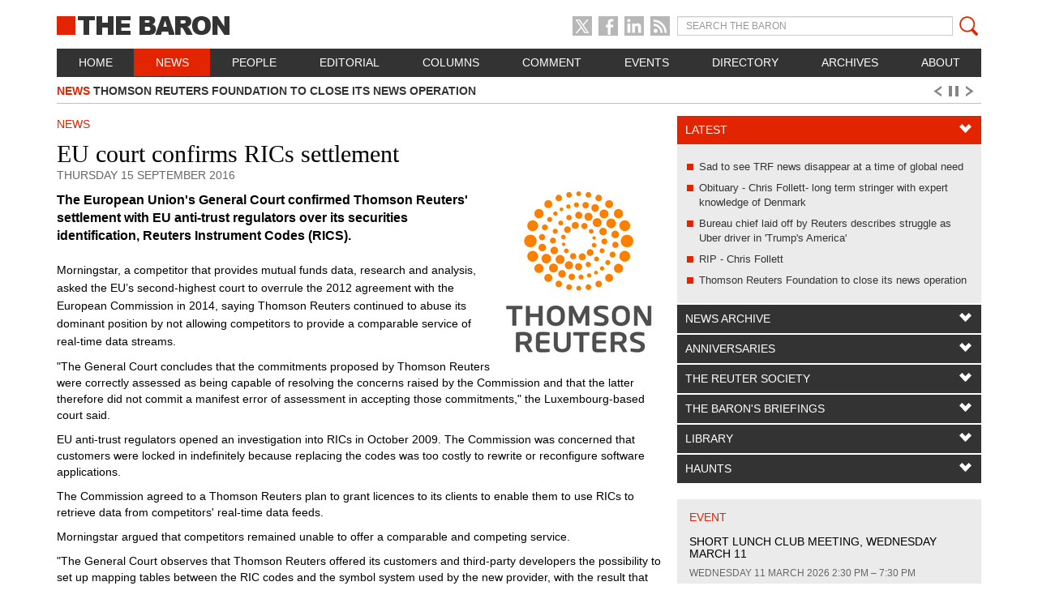

--- FILE ---
content_type: text/html; charset=UTF-8
request_url: https://www.thebaron.info/news/article/2016/09/15/eu-court-confirms-rics-settlement
body_size: 10692
content:
<!DOCTYPE html>
<html lang="en">
<head>
	<meta charset="utf-8">
	<meta http-equiv="content-type" content="text/html; charset=utf-8" lang="en">
	<meta http-equiv="content-style-type" content="text/css">
	<meta http-equiv="content-script-type" content="text/javascript">
	<meta http-equiv="x-ua-compatible" content="IE=edge,chrome=1">

			<meta name="robots" content="noodp,noydir,index,follow">
	
	<meta name="revisit-after" content="2 days">
	<meta name="developers" content="Online Solutions Ltd">
	<meta name="author" content="">

	
	
	
	<meta name="viewport" content="width=device-width, initial-scale=1">
	<title>EU court confirms RICs settlement - THE BARON</title>

	<!-- Bootstrap -->
	<link href="/css/bootstrap.css" rel="stylesheet">

	<script type="text/javascript" src="//ajax.googleapis.com/ajax/libs/jquery/1.11.0/jquery.min.js"></script>
	<script type="text/javascript\">var isIElt9=false;</script>
	<!--[if IE]>
      <script type="text/javascript" src="/lib/Modernizr-2.6.2/modernizr.js"></script>
    <![endif]-->
	<!--[if lt IE 9]>
	<script type="text/javascript">isIElt9 = true;</script>
	<![endif]-->

	<!-- HTML5 Shim and Respond.js IE8 support of HTML5 elements and media queries -->
	<!-- WARNING: Respond.js doesn't work if you view the page via file:// -->
	<!--[if lt IE 9]>
	<script src="https://oss.maxcdn.com/libs/html5shiv/3.7.0/html5shiv.js"></script>
	<script src="https://oss.maxcdn.com/libs/respond.js/1.4.2/respond.min.js"></script>
	<![endif]-->

	
	
			<link rel="stylesheet" href="/lib/Woothemes-FlexSlider-2.2.1/flexslider.css" type="text/css">
		<script type="text/javascript" src="/lib/Woothemes-FlexSlider-2.2.1/jquery.flexslider-min.js"></script>
	
			<script type="text/javascript" src="/lib/jQuery_Form_plugin-20131017/jquery.form.min.js"></script>
	
	
	
	<script type="text/javascript"
	        src="/js/generic.js?t=1612881121"></script>

	
	
			<!-- Google tag (gtag.js) -->
<script async src="https://www.googletagmanager.com/gtag/js?id=G-VJRS84DWPB"></script>
<script>
  window.dataLayer = window.dataLayer || [];
  function gtag(){dataLayer.push(arguments);}
  gtag('js', new Date());

  gtag('config', 'G-VJRS84DWPB');
</script>	
			<script type="text/javascript" src="//platform.twitter.com/widgets.js"></script>
		<script type="text/javascript">var switchTo5x = true;</script>
		<script type="text/javascript" src="https://ws.sharethis.com/button/buttons.js"></script>
		<script type="text/javascript">stLight.options({
				publisher: "ur-d473a1c3-e27f-7f99-4e80-a974be38ca76",
				doNotHash: false,
				doNotCopy: false,
				hashAddressBar: false
			});</script>
	
	<link rel="icon" href="/favicon.ico">
	<link rel="shortcut icon" href="/favicon.ico">
	<link rel="apple-touch-icon" href="apple-touch-icon-57x57.png">
	<link rel="apple-touch-icon" sizes="72x72" href="apple-touch-icon-72x72.png">
	<link rel="apple-touch-icon" sizes="114x114" href="apple-touch-icon-114x114.png">
	<link rel="apple-touch-icon" sizes="144x144" href="apple-touch-icon-144x144.png">

	<link rel="stylesheet"
	      href="/css/generic.css?t=1759846672 "
	      type="text/css">
	<link rel="stylesheet" href="/css/print.css?t=1612881121 "
	      type="text/css">
	<!--[if lt IE 8]>
	<link href="/css/bootstrap-ie7.css" rel="stylesheet">
	<![endif]-->
	<script src="/js/bootstrap.min.js"></script>

			<link rel="alternate" type="application/rss+xml" title="RSS Feed" href="/rss">
	
	<script src='https://www.google.com/recaptcha/api.js'></script>
</head>
<body>
<div id="fb-root"></div>
<script type="text/javascript">
<!--
  window.fbAsyncInit = function() {
    FB.init({
      appId: '942880602391883', // App ID
      channelUrl: '',
      status: true,
      cookie: true,
      xfbml: true
    });
  };
  (function(d){
     var js, id = 'facebook-jssdk', ref = d.getElementsByTagName('script')[0];
     if (d.getElementById(id)) {return;}
     js = d.createElement('script'); js.id = id; js.async = true;
     js.src = "//connect.facebook.net/en_US/all.js";
     ref.parentNode.insertBefore(js, ref);
   }(document));
//-->
</script>
<a href="#content" class="sr-only">Skip to main content</a>
<div class="container">
	<section class="page" id="top">
		<section class="header">
			<header class="page">
				<div class="header-wrapper">
					<div class="row">
						<div class="logo col-sm-4">
							<a href="/" class="logo"><span class="baron-box">&#9632;</span> The Baron</a>
							<div class="visible-xs" id="mobile-menu">
								<a href="#" class="mobile-menu-icon">Click for the menu</a>
							</div>
							<div class="visible-xs" id="mobile-search">
								<a href="/search" class="mobile-search-icon">Click for to search</a>
							</div>
						</div>
						<div class="col-sm-3 col-sm-offset-1 hidden-xs">
							<div class="social-wrapper">
								<a href="https://twitter.com/baroninfo"
								   class="social twitter-social">X</a>
								<a href="https://www.facebook.com/pages/THE-BARON/255405637813351"
								   class="social facebook-social">Facebook</a>
								<a href="https://www.linkedin.com/groups?trk=hb_side_g&gid=2176828"
								   class="social linkedin-social">LinkedIn</a>
								<a href="/rss" class="social rss-social">RSS
									feed</a>
							</div>
						</div>
						<div class="col-sm-4 no-gutter hidden-xs">
							<form role="form" class="" action="/search" method="get" accept-charset="UTF-8"
							      id="search-form">
								<div class="input-group search-wrapper">
									<label class="sr-only" for="search">Search</label>
									<input type="search" class="form-control input-sm baron-search-input" id="search"
									       name="query" placeholder="SEARCH THE BARON" size="15" maxlength="256">
									<span class="input-group-btn"><button type="submit"
									                                      class="input-sm btn btn-default btn-sm baron-search-button"><i
													class="baron-search-glyph" title="Search"></i></button></span>
								</div>
							</form>
						</div>
					</div>
											<nav class="navbar navbar-inverse page hidden-xs" role="navigation" id="navigation">
							<ul class="nav nav-justified">
								<li class="menu-item"><a href="/">Home</a>
								</li>
																										<li class=" menu-item active">
										<a href="/news"  >News</a>

																			</li>
																										<li class="dropdown menu-item">
										<a href="/people"  class="dropdown-toggle" >People</a>

																					<ul class="dropdown-menu navbar-nav">
																								
													<li>
														<a class=""
														   href="/people/friends-of-the-baron">Friends of The Baron</a>
													</li>
												
													<li>
														<a class=""
														   href="/people/jobs">Jobs</a>
													</li>
												
													<li>
														<a class=""
														   href="/people/memorial-book">Memorial book</a>
													</li>
												
													<li>
														<a class=""
														   href="/people/reuters-memorial-hidden-for-74-years-goes-on-display">Memorial plaque</a>
													</li>
												
													<li>
														<a class=""
														   href="/people/rip">RIP - Chris Follett</a>
													</li>
												
													<li>
														<a class=""
														   href="/people/trainees">Trainees</a>
													</li>
																							</ul>
																			</li>
																										<li class=" menu-item">
										<a href="/editorial"  >Editorial</a>

																			</li>
																										<li class=" menu-item">
										<a href="/columns"  >Columns</a>

																			</li>
																										<li class=" menu-item">
										<a href="/comment"  >Comment</a>

																			</li>
																										<li class=" menu-item">
										<a href="/events"  >Events</a>

																			</li>
																										<li class=" menu-item">
										<a href="/directory"  >Directory</a>

																			</li>
																										<li class="dropdown menu-item">
										<a href="/archives"  class="dropdown-toggle" >Archives</a>

																					<ul class="dropdown-menu navbar-nav">
																								
													<li>
														<a class=""
														   href="/archives/history">History</a>
													</li>
												
													<li>
														<a class=""
														   href="/archives/technology">Technology</a>
													</li>
																							</ul>
																			</li>
																										<li class=" menu-item">
										<a href="/about"  >About</a>

																			</li>
																																																												</ul>
						</nav>
																										<div id="ticker" class="flexslider hidden-xs hidden-print">
						<ul class="ticker slides">
																							<li><a href="/people/bureau-chief-laid-off-by-reuters-describes-struggle-as-uber-driver-in-trumps-america"><span
												class="article-section">People</span> Bureau chief laid off by Reuters describes struggle as Uber driver in &#039;Trump&#039;s America&#039;									</a></li>
																							<li><a href="/news/article/2026/01/21/thomson-reuters-foundation-news-service-to-close"><span
												class="article-section">News</span> Thomson Reuters Foundation to close its news operation									</a></li>
																							<li><a href="/the-barons-briefings/next-barons-briefing-simon-alterman"><span
												class="article-section">The Barons Briefings</span> Next Baron&#039;s Briefing - Simon Alterman									</a></li>
																							<li><a href="/people/life-after-reuters-stephen-powell-shines-a-light-on-the-beauty-of-mozambique"><span
												class="article-section">People</span> Life after Reuters - Stephen Powell shines a light on the beauty of Mozambique									</a></li>
																							<li><a href="/news/article/2025/12/24/reuters-expands-safety-team-to-face-increased-dangers-for-journalists"><span
												class="article-section">News</span> Reuters expands safety team to face increased dangers for journalists - Galloni									</a></li>
																							<li><a href="/news/article/2025/12/23/reuters-america-cuts-more-staff-amid-editorial-reorganisation"><span
												class="article-section">News</span> Reuters America cuts more staff amid editorial reorganisation									</a></li>
																							<li><a href="/people/obituary-gavin-bell-daredevil-correspondent-and-travel-writer"><span
												class="article-section">People</span> Obituary - Gavin Bell, daredevil correspondent and travel writer									</a></li>
																							<li><a href="/news/article/2025/11/18/tatiana-ustinova-celebrates-40-years-at-reuters-in-moscow"><span
												class="article-section">News</span> Tatiana Ustinova celebrates 40 years at Reuters in Moscow									</a></li>
																							<li><a href="/people/alan-cowell-from-pigeons-to-artificial-intelligence"><span
												class="article-section">People</span> Alan Cowell - from pigeons to artificial intelligence									</a></li>
													</ul>
					</div>
				</div>
			</header>
		</section>
<section id="content" class="content">
  <div class="row content-wrapper">
    <div class="col-sm-8">
      <article class="page">
                                  <p class="section-title">News</p>
                                  <h1>EU court confirms RICs settlement</h1>
                          <p class="article-date">Thursday 15 September 2016</p>
                                          <p class="pull-right lead-image"><img src="/assets/logos/thomson-reuters-white-logo.png" alt=""></p>
                <p class="introduction lead">The European Union's General Court confirmed Thomson Reuters' settlement with EU anti-trust regulators over its securities identification, Reuters Instrument Codes (RICS).</p>
                  <article class="body-copy">
            <p class="p1"><span style="line-height: 1.6;">Morningstar, a competitor that provides mutual funds data, research and analysis, asked the </span>EU&rsquo;s<span style="line-height: 1.6;"> second-highest court to overrule the 2012 agreement with the European Commission in 2014, saying Thomson Reuters continued to abuse its dominant position by not allowing competitors to provide a comparable service of real-time data streams.</span></p>

<p class="p1"><span class="s1">&quot;The General Court concludes that the commitments proposed by Thomson Reuters were correctly assessed as being capable of resolving the concerns raised by the Commission and that the latter therefore did not commit a manifest error of assessment in accepting those commitments,&quot; the Luxembourg-based court said.</span></p>

<p class="p1"><span class="s1">EU anti-trust regulators opened an investigation into RICs in October 2009. The Commission was concerned that customers were locked in indefinitely because replacing the codes was too costly to rewrite or reconfigure software applications.</span></p>

<p class="p1"><span class="s1">The Commission agreed to a Thomson Reuters plan to grant licences to its clients to enable them to use RICs to retrieve data from competitors&#39; real-time data feeds.</span></p>

<p class="p1"><span class="s1">Morningstar argued that competitors remained unable to offer a comparable and competing service.</span></p>

<p class="p1"><span class="s1">&quot;The General Court observes that Thomson Reuters offered its customers and third-party developers the possibility to set up mapping tables between the RIC codes and the symbol system used by the new provider, with the result that the modifications to be made to the applications are not excessively costly,&quot; the court said in a statement. &quot;Those commitments therefore represent a genuine improvement for Thomson Reuters&rsquo; customers since, in the absence of the need extensively to modify IT applications, they do not face prohibitive costs during a possible switch of providers.&rdquo;</span>&#160;&#9632; </p>          </article>
                          <dl class="dl-horizontal source">
                        <dt>SOURCE</dt>
                                    <dd><a target="_blank" href="http://www.reuters.com/article/us-thomsonreuters-morningstar-eu-antitru-idUSKCN11L0OD">Reuters</a></dd>
                      </dl>
                <div class="clearfix"></div>
                  <div id="share-box" class="clearfix">
  <h4>Share this article</h4>
  <ul class="sharing list-inline" role="toolbar">
    <li><div>0</div> <a href="https://www.facebook.com/dialog/feed" class="facebook facebook-share-button" title="Send to my Wall">Share on Facebook</a></li>
    <li><div></div> <a href="https://twitter.com/share?text=EU+court+confirms+RICs+settlement via @baroninfo" class="twitter custom-share-button" title="Share this on X" data-related="anywhere:The Javascript API" data-url="https://www.thebaron.info/news/article/2016/09/15/eu-court-confirms-rics-settlement" data-counturl="https://www.thebaron.info/news/article/2016/09/15/eu-court-confirms-rics-settlement" data-count="horizontal">Share on X</a></li>
    <li><div>0</div> <a href="https://www.linkedin.com/shareArticle?mini=true&amp;url=https://www.thebaron.info/news/article/2016/09/15/eu-court-confirms-rics-settlement&amp;title=EU+court+confirms+RICs+settlement&amp;summary=The+European+Union%27s+General+Court+confirmed+Thomson+Reuters%27+settlement+with+EU+anti-trust+regulators+over+its+securities+identification%2C+Reuters+Instrument+Codes+%28RICS%29.&amp;source=THE+BARON" class="linkedin custom-share-button" title="Share this on LinkedIn">Share on LinkedIn</a></li>
    <li><span class="st_email" title="Email this page"></span></li>
    <li><a href="javascript:window.print()" class="print">Print article</a></li>
  </ul>
</div>
                          <ul class="pager">
                          <li class="pager-previous"><a href="/news/article/2016/09/22/trading-acquisition-boosts-thomson-reuters-against-bloomberg">&laquo; Previous</a></li>
                                      <li class="pager-next"><a href="/news/article/2016/09/14/thomson-reuters-names-new-board-director">Next  &raquo;</a></li>
                        <li class="pager-right"><span>805 of 2177</span></li>
          </ul>
              </article>
    </div>
    
<div class="col-sm-4 no-gutter">
    <aside class="right-col">
        <div class="panel-group" id="accordion">

            <div class="panel panel-default">
                <div class="panel-heading">
                    <h4 class="panel-title">
                        <a data-toggle="collapse" data-parent="#accordion" href="#collapse1" class="">
                            Latest
                        </a>
                    </h4>
                </div>
                <div id="collapse1" class="panel-collapse collapse in">
                    <div class="panel-body">
                        <ul>
                                                            <li><a href="/comment/sad-to-see-trf-news-disappear-at-a-time-of-global-need">Sad to see TRF news disappear at a time of global need</a></li>
                                                            <li><a href="/people/obituary-chris-follett-long-term-stringer-with-expert-knowledge-of-denmark">Obituary - Chris Follett- long term stringer with expert knowledge of Denmark</a></li>
                                                            <li><a href="/people/bureau-chief-laid-off-by-reuters-describes-struggle-as-uber-driver-in-trumps-america">Bureau chief laid off by Reuters describes struggle as Uber driver in &#039;Trump&#039;s America&#039;</a></li>
                                                            <li><a href="/people/rip">RIP - Chris Follett</a></li>
                                                            <li><a href="/news/article/2026/01/21/thomson-reuters-foundation-news-service-to-close">Thomson Reuters Foundation to close its news operation</a></li>
                                                    </ul>
                    </div>
                </div>
            </div>

                                                                <div class="panel panel-default">
                        <div class="panel-heading">
                            <h4 class="panel-title">
                                <a data-toggle="collapse" data-parent="#accordion"
                                   href="#collapse2"
                                   class="collapsed">
                                    News Archive                                </a>
                            </h4>
                        </div>
                                                    <div id="collapse2"
                                 class="panel-collapse collapse">
                                <div class="panel-body">
                                                                            <ul>
                                                                                                                                                <li>
                                                        <a href="/news/by-year/2026">2026</a>
                                                    </li>
                                                                                                                                                                                                <li>
                                                        <a href="/news/by-year/2025">2025</a>
                                                    </li>
                                                                                                                                                                                                <li>
                                                        <a href="/news/by-year/2024">2024</a>
                                                    </li>
                                                                                                                                                                                                <li>
                                                        <a href="/news/by-year/2023">2023</a>
                                                    </li>
                                                                                                                                                                                                <li>
                                                        <a href="/news/by-year/2022">2022</a>
                                                    </li>
                                                                                                                                                                                                <li>
                                                        <a href="/news/by-year/2021">2021</a>
                                                    </li>
                                                                                                                                                                                                <li>
                                                        <a href="/news/by-year/2020">2020</a>
                                                    </li>
                                                                                                                                                                                                <li>
                                                        <a href="/news/by-year/2019">2019</a>
                                                    </li>
                                                                                                                                                                                                <li>
                                                        <a href="/news/by-year/2018">2018</a>
                                                    </li>
                                                                                                                                                                                                <li>
                                                        <a href="/news/by-year/2017">2017</a>
                                                    </li>
                                                                                                                                                                                                <li>
                                                        <a href="/news/by-year/2016">2016</a>
                                                    </li>
                                                                                                                                                                                                <li>
                                                        <a href="/news/by-year/2015">2015</a>
                                                    </li>
                                                                                                                                                                                                <li>
                                                        <a href="/news/by-year/2014">2014</a>
                                                    </li>
                                                                                                                                                                                                <li>
                                                        <a href="/news/by-year/2013">2013</a>
                                                    </li>
                                                                                                                                                                                                <li>
                                                        <a href="/news/by-year/2012">2012</a>
                                                    </li>
                                                                                                                                                                                                <li>
                                                        <a href="/news/by-year/2011">2011</a>
                                                    </li>
                                                                                                                                                                                                <li>
                                                        <a href="/news/by-year/2010">2010</a>
                                                    </li>
                                                                                                                                                                                                <li>
                                                        <a href="/news/by-year/2009">2009</a>
                                                    </li>
                                                                                                                                                                                                <li>
                                                        <a href="/news/by-year/2008">2008</a>
                                                    </li>
                                                                                                                                    </ul>
                                                                    </div>
                            </div>
                                            </div>
                                    <div class="panel panel-default">
                        <div class="panel-heading">
                            <h4 class="panel-title">
                                <a data-toggle="collapse" data-parent="#accordion"
                                   href="#collapse3"
                                   class="collapsed">
                                    Anniversaries                                </a>
                            </h4>
                        </div>
                                                    <div id="collapse3"
                                 class="panel-collapse collapse">
                                <div class="panel-body">
                                                                                                                    <article class="anniversary">
                                            <p class="anniversary_month">February</p>
                                            <p class="anniversary_title">Reuters first listed as a public limited company</p>
                                            <p class="p1"><span style="font-size: 13px; line-height: 1.6;">Reuter&rsquo;s Telegram Company was registered as a public limited company on 20 February 1865.</span></p>                                        </article>
                                        <ul>
                                            <li><a href="/anniversaries">More&hellip;</a></li>
                                        </ul>
                                                                    </div>
                            </div>
                                            </div>
                                    <div class="panel panel-default">
                        <div class="panel-heading">
                            <h4 class="panel-title">
                                <a data-toggle="collapse" data-parent="#accordion"
                                   href="#collapse4"
                                   class="collapsed">
                                    The Reuter Society                                </a>
                            </h4>
                        </div>
                                                    <div id="collapse4"
                                 class="panel-collapse collapse">
                                <div class="panel-body">
                                                                            <ul>
                                                                                                                                            <li><a
                                                        href="/the-reuter-society">The Reuter Society</a>                                                </li>
                                                                                                                                            <li><a
                                                        href="/the-reuter-society/join">Join</a>                                                </li>
                                                                                                                                            <li><a
                                                        href="/the-reuter-society/how-the-reuter-society-began">How the Reuter Society began</a>                                                </li>
                                                                                                                                            <li><a
                                                        href="/the-reuter-society/origins">Origins</a>                                                </li>
                                                                                    </ul>
                                                                    </div>
                            </div>
                                            </div>
                                    <div class="panel panel-default">
                        <div class="panel-heading">
                            <h4 class="panel-title">
                                <a data-toggle="collapse" data-parent="#accordion"
                                   href="#collapse5"
                                   class="collapsed">
                                    The Baron&#039;s Briefings                                </a>
                            </h4>
                        </div>
                                                    <div id="collapse5"
                                 class="panel-collapse collapse">
                                <div class="panel-body">
                                                                            <ul>
                                                                                                                                            <li><a
                                                        href="/the-barons-briefings/about-the-barons-briefings">About the Briefings</a>                                                </li>
                                                                                                                                            <li><a
                                                        href="/the-barons-briefings/next-barons-briefing-simon-alterman">Next Baron&#039;s Briefing - Simon Alterman</a>                                                </li>
                                                                                                                                            <li><a
                                                        href="/the-barons-briefings/i-left-reuters-too-early-john-suchet-says">John Suchet</a>                                                </li>
                                                                                                                                            <li><a
                                                        href="/the-barons-briefings/barons-briefing-michela-wrong-predicts-the-break-up-of-congo">Michela Wrong</a>                                                </li>
                                                                                                                                            <li><a
                                                        href="/the-barons-briefings/rory-carruthers-and-david-cutler">Rory Carruthers and David Cutler</a>                                                </li>
                                                                                                                                            <li><a
                                                        href="/the-barons-briefings/michael-blair-canada">Michael Blair</a>                                                </li>
                                                                                                                                            <li><a
                                                        href="/the-barons-briefings/nick-white-communications">Nick White</a>                                                </li>
                                                                                                                                            <li><a
                                                        href="/the-barons-briefings/monsters-and-heroes-the-decline-of-sicilys-cosa-nostra">Barry Moody</a>                                                </li>
                                                                                                                                            <li><a
                                                        href="/the-barons-briefings/flying-blind-a-critique-of-american-policy-in-the-greater-middle-east">Roy Gutman</a>                                                </li>
                                                                                                                                            <li><a
                                                        href="/the-barons-briefings/scandal-crime-and-innovation-the-fascination-of-1920s-new-york">Jules Stewart and Helen Crisp</a>                                                </li>
                                                                                                                                            <li><a
                                                        href="/the-barons-briefings/constitutional-crisis-looms-in-the-us-after-the-election-mikkelsen-says">Randy Mikkelsen</a>                                                </li>
                                                                                                                                            <li><a
                                                        href="/the-barons-briefings/barons-briefing-the-turmoil-of-portugals-revolution-remembered">Marcus Ferrar</a>                                                </li>
                                                                                                                                            <li><a
                                                        href="/the-barons-briefings/barons-briefing-the-sickness-of-the-british-media">Brian Cathcart</a>                                                </li>
                                                                                                                                            <li><a
                                                        href="/the-barons-briefings//how-ai-will-change-our-concept-of-journalism-and-in-a-very-short-time">David Caswell</a>                                                </li>
                                                                                                                                            <li><a
                                                        href="/the-barons-briefings/tony-barber-radical-change-under-way-in-central-and-eastern-europe">Tony Barber</a>                                                </li>
                                                                                                                                            <li><a
                                                        href="/the-barons-briefings/bob-basler">Bob Basler</a>                                                </li>
                                                                                                                                            <li><a
                                                        href="/the-barons-briefings//bernd-debusmann">Bernd Debusmann</a>                                                </li>
                                                                                                                                            <li><a
                                                        href="/the-barons-briefings/douglas-mccabe-the-challenge-and-opportunities-of-technology-for-media">Douglas McCabe</a>                                                </li>
                                                                                                                                            <li><a
                                                        href="/the-barons-briefings//harvey-morris">Harvey Morris</a>                                                </li>
                                                                                                                                            <li><a
                                                        href="/the-barons-briefings/marcus-ferrar-russia">Marcus Ferrar</a>                                                </li>
                                                                                                                                            <li><a
                                                        href="/the-barons-briefings/julian-nundy">Julian Nundy</a>                                                </li>
                                                                                                                                            <li><a
                                                        href="/the-barons-briefings/william-sposato">William Sposato</a>                                                </li>
                                                                                                                                            <li><a
                                                        href="/the-barons-briefings/kim-williams">Kim Williams</a>                                                </li>
                                                                                                                                            <li><a
                                                        href="/the-barons-briefings/jim-hohman">Jim Hohman</a>                                                </li>
                                                                                                                                            <li><a
                                                        href="/the-barons-briefings/john-taysom">John Taysom</a>                                                </li>
                                                                                                                                            <li><a
                                                        href="/the-barons-briefings/rob-taggart">Rob Taggart</a>                                                </li>
                                                                                                                                            <li><a
                                                        href="/the-barons-briefings//sir-peter-job">Sir Peter Job</a>                                                </li>
                                                                                                                                            <li><a
                                                        href="/the-barons-briefings/douglas-b-taylor">Douglas B Taylor</a>                                                </li>
                                                                                                                                            <li><a
                                                        href="/the-barons-briefings/ulf-laessing">Ulf Laessing</a>                                                </li>
                                                                                                                                            <li><a
                                                        href="/the-barons-briefings/mitch-koppelman">Mitch Koppelman</a>                                                </li>
                                                                                                                                            <li><a
                                                        href="/the-barons-briefings/jeff-mason">Jeff Mason</a>                                                </li>
                                                                                                                                            <li><a
                                                        href="/the-barons-briefings/mure-dickie">Mure Dickie</a>                                                </li>
                                                                                                                                            <li><a
                                                        href="/the-barons-briefings/tom-glocer-bb">Tom Glocer</a>                                                </li>
                                                                                                                                            <li><a
                                                        href="/the-barons-briefings/bob-etherington">Bob Etherington</a>                                                </li>
                                                                                                                                            <li><a
                                                        href="/the-barons-briefings/alan-wheatley">Alan Wheatley</a>                                                </li>
                                                                                                                                            <li><a
                                                        href="/the-barons-briefings/paul-taylor">Paul Taylor</a>                                                </li>
                                                                                                                                            <li><a
                                                        href="/the-barons-briefings/arik-bachar-and-paul-eedle">Arik Bachar and Paul Eedle</a>                                                </li>
                                                                                                                                            <li><a
                                                        href="/the-barons-briefings/andrew-nibley">Andrew Nibley</a>                                                </li>
                                                                                                                                            <li><a
                                                        href="/the-barons-briefings/jonathan-fenby-china-briefing">Jonathan Fenby</a>                                                </li>
                                                                                    </ul>
                                                                    </div>
                            </div>
                                            </div>
                                    <div class="panel panel-default">
                        <div class="panel-heading">
                            <h4 class="panel-title">
                                <a data-toggle="collapse" data-parent="#accordion"
                                   href="#collapse6"
                                   class="collapsed">
                                    Library                                </a>
                            </h4>
                        </div>
                                                    <div id="collapse6"
                                 class="panel-collapse collapse">
                                <div class="panel-body">
                                                                            <ul>
                                                                                                                                            <li><a
                                                        href="/library/film-a-dispatch-from-reuters">Film: A Dispatch from Reuters</a>                                                </li>
                                                                                                                                            <li><a
                                                        href="/library/book-reviews">Book reviews</a>                                                </li>
                                                                                                                                            <li><a
                                                        href="/library/books-about-reuters">Books about Reuters</a>                                                </li>
                                                                                                                                            <li><a
                                                        href="/library/books-of-interest">Books of interest</a>                                                </li>
                                                                                    </ul>
                                                                    </div>
                            </div>
                                            </div>
                                    <div class="panel panel-default">
                        <div class="panel-heading">
                            <h4 class="panel-title">
                                <a data-toggle="collapse" data-parent="#accordion"
                                   href="#collapse7"
                                   class="collapsed">
                                    Haunts                                </a>
                            </h4>
                        </div>
                                                    <div id="collapse7"
                                 class="panel-collapse collapse">
                                <div class="panel-body">
                                                                            <ul>
                                                                                                                                            <li><a
                                                        href="/haunts">Haunts</a>                                                </li>
                                                                                                                                            <li><a
                                                        href="/haunts/myrtom-house-beirut">Beirut</a>                                                </li>
                                                                                                                                            <li><a
                                                        href="/haunts/the-fcc-hong-kong">Hong Kong</a>                                                </li>
                                                                                                                                            <li><a
                                                        href="/haunts/the-guildhall-johannesburg">Johannesburg</a>                                                </li>
                                                                                                                                            <li><a
                                                        href="/haunts/kabul">Kabul</a>                                                </li>
                                                                                                                                            <li><a
                                                        href="/haunts/alpine-refuge-from-reality-in-the-paris-of-the-east/london">London</a>                                                </li>
                                                                                                                                            <li><a
                                                        href="/haunts/new-york">New York</a>                                                </li>
                                                                                                                                            <li><a
                                                        href="/haunts/nicosia">Nicosia</a>                                                </li>
                                                                                                                                            <li><a
                                                        href="/haunts/paris">Paris</a>                                                </li>
                                                                                                                                            <li><a
                                                        href="/haunts/saigon">Saigon</a>                                                </li>
                                                                                                                                            <li><a
                                                        href="/haunts/washington">Washington</a>                                                </li>
                                                                                    </ul>
                                                                    </div>
                            </div>
                                            </div>
                                                </div>

                    <div class="show-stock"></div>
        
                                <div class="panel-group" id="next-event">
                <div class="panel panel-default">
                    <div class="panel-heading">
                        <h4 class="panel-title">Event</h4>
                    </div>
                    <div class="panel-body">
                        <h5>Short Lunch Club meeting, Wednesday March 11</h5>
                                                    <h6>Wednesday 11 March 2026 2:30 PM &ndash; 7:30 PM</h6>
                                                <p>The next meeting of the Short Lunch Club will be on Wednesday March 11 from 2.30pm at The Harrow in Whitefriars St, London, EC4Y 8JJ.</p>
                        <p class="square-link"><a href="/events">More&hellip;</a></p>
                    </div>
                </div>
            </div>
        
                <div class="panel-group" id="alerts">
          <div class="panel panel-default">
            <div class="panel-heading">
              <h4 class="panel-title">ALERTS</h4>
            </div>
            <div class="panel-body">
              <p>Delivered to your inbox hourly, daily or weekly.</p>
              <a href="/alert-registration" class="join-btn btn btn-default">SUBSCRIBE</a>
            </div>
          </div>
        </div>
                    <div class="panel-group" id="donations">
                <div class="panel panel-default">
                    <div class="panel-heading">
                        <h4 class="panel-title">FRIENDS OF THE BARON</h4>
                    </div>
                    <div class="panel-body">
                        <p><span class="s1" style="line-height: 1.6;">An annual subscription of</span><span class="s2" style="line-height: 1.6;"> </span><span class="s3">£</span><span class="s1">50</span><span class="s1" style="line-height: 1.6;"> </span><span class="s1" style="line-height: 1.6;">will help to sustain </span><span style="line-height: 20.7999992370605px;">The Baron</span><span class="s1" style="line-height: 1.6;"> as the essential source of information for Reuters people past and present. Please contact barrymoody@gmail.com</span></p>                        <a href="/join" class="join-btn btn btn-default">JOIN</a>
                    </div>
                </div>
            </div>
        
                    <div class="panel-group" id="contact">
                <div class="panel panel-default">
                    <div class="panel-heading">
                        <h4 class="panel-title">Contact</h4>
                    </div>
                    <div class="panel-body">
                                                    <p>Submissions including tip-offs and memos are welcome. Please use only personal e-mail accounts. The editor pledges to respect sources who request anonymity.</p>                                                <form role="form" action="/process/contact-form.php" method="post" id="contact_form" novalidate>
                            <div class="form-group">
                                <label class="sr-only" for="name">Name</label>
                                <input type="text" class="form-control" id="name" name="data_name" placeholder="Name"
                                       required>
                            </div>
                            <div class="form-group">
                                <label class="sr-only" for="email">Email address</label>
                                <input type="email" class="form-control" id="email" name="data_email"
                                       placeholder="E-mail" required>
                            </div>
                            <div class="form-group">
                                <label class="sr-only" for="subject">Subject</label>
                                <input type="email" class="form-control" id="subject" name="data_subject"
                                       placeholder="Subject" required>
                            </div>
                            <div class="form-group hp-val">
                                <label class="sr-only" for="address">Address</label>
                                <input type="text" class="form-control" id="address" name="address"
                                       placeholder="Address">
                            </div>
                            <div class="form-group">
                                <label class="sr-only" for="message">Message</label>
                                <textarea class="form-control" id="message" name="data_message" rows="5"
                                          placeholder="Message" required></textarea>
                            </div>

                            <button type="button" class="btn btn-default g-recaptcha" data-sitekey="6LeZ3jIUAAAAAJmtq0JdX6jZrqILZFSWyryP16ZT" data-callback="SubmitVerifiedContactForm">Send</button>
                        </form>
                    </div>
                </div>
            </div>

            <script>
                function SubmitVerifiedContactForm(token)
                {
                    window.jQuery('#contact_form').submit();
                }
            </script>
        
    </aside>
</div>  </div>
  <div class="clear"></div>
</section>
        <div class="push"></div>
      </section>
      <footer class="page">
        <section class="links">
          <div class="row">
            <div class="links-wrapper">
              <div class="col-xs-12 col-md-4 col-sm-6 no-padding">
                <h4>Links</h4>
                <ul class="footer-link">
                                      <li><a target="_blank" href="http://www.cpj.org/">Committee to Protect Journalists</a></li>
                                      <li><a target="_blank" href="http://fcchk.org/">Foreign Correspondents' Club, Hong Kong</a></li>
                                      <li><a target="_blank" href="http://www.frontlineclub.com/">Frontline Club</a></li>
                                      <li><a target="_blank" href="http://www.newssafety.org/home/">International News Safety Institute</a></li>
                                      <li><a target="_blank" href="http://www.journalistscharity.org.uk/">Journalists' Charity</a></li>
                                      <li><a target="_blank" href="http://press.org/">National Press Club</a></li>
                                      <li><a target="_blank" href="http://www.nuj.org.uk/home/">National Union of Journalists</a></li>
                                      <li><a target="_blank" href="http://www.newyorkpressclub.org/">New York Press Club</a></li>
                                      <li><a target="_blank" href="http://www.news-decoder.com">News-Decoder</a></li>
                                      <li><a target="_blank" href="https://reuterspensioners.org.uk">Pension Review Group</a></li>
                                      <li><a target="_blank" href="http://www.journalism.org/">Pew Research Center Journalism Project</a></li>
                                      <li><a target="_blank" href="http://www.pressgazette.co.uk/">Press Gazette</a></li>
                                      <li><a target="_blank" href="http://en.rsf.org/">Reporters Without Borders</a></li>
                                      <li><a target="_blank" href="http://www.nyguild.org/">The NewsGuild of New York</a></li>
                                  </ul>
              </div>
              <div class="clearfix visible-xs"></div>
              <div class="col-xs-12 col-md-4 col-sm-6 no-padding">
                <h4>Networks</h4>
                <ul class="footer-link">
                                      <li><a target="_blank" href="http://www.linkedin.com/groups?gid=51103&amp;trk=anetsrch_name&amp;goback=%2Egdr_1239963650880_1">Club ex-Reuters</a></li>
                                      <li><a target="_blank" href="/paris-dinosaurs">Paris Dinosaurs</a></li>
                                      <li><a target="_blank" href="https://alumni.refinitiv.com">Refinitiv Alumni Network</a></li>
                                      <li><a target="_blank" href="http://www.linkedin.com/groups?home=&amp;gid=39234&amp;trk=anet_ug_hm&amp;goback=%2Eanb_39234_*2_*1_*1_*1_*1_*1">Reuters Alumni</a></li>
                                      <li><a target="_blank" href="https://www.facebook.com/groups/749877181825531/">Reuters Old Colleagues &amp; Friends</a></li>
                                      <li><a target="_blank" href="/short-lunch-club">Short Lunch Club</a></li>
                                      <li><a target="_blank" href="https://www.facebook.com/pages/THE-BARON/255405637813351">The Baron on Facebook</a></li>
                                      <li><a target="_blank" href="http://www.linkedin.com/groups?gid=2176828&amp;trk=hb_side_g">The Baron on Linkedin</a></li>
                                      <li><a target="_blank" href="https://twitter.com/baroninfo">The Baron on Twitter</a></li>
                                      <li><a target="_blank" href="https://blogs.thomsonreuters.com/answerson/pride-at-work/">The Pride at Work Network at Thomson Reuters</a></li>
                                      <li><a target="_blank" href="http://www.thebaron.info/the-reuter-society">The Reuter Society</a></li>
                                      <li><a target="_blank" href="https://blogs.thomsonreuters.com/answerson/the-thomson-reuters-black-employee-network/">The Thomson Reuters Black Employee Network</a></li>
                                      <li><a target="_blank" href="/thomson-reuters-golf-society">Thomson Reuters Golf Society</a></li>
                                      <li><a target="_blank" href="http://adtrk.tw/DLjS">Thomson Reuters Talent Network</a></li>
                                      <li><a target="_blank" href="https://blogs.thomsonreuters.com/answerson/women-at-thomson-reuters/">Women @Thomson Reuters</a></li>
                                  </ul>
              </div>
              <div class="clearfix visible-xs visible-sm"></div>
              <div class="col-xs-12 col-md-4 col-sm-6 no-padding extra-left">
                <h4>Reuters</h4>
                <ul class="footer-link">
                                      <li><a target="_blank" href="/the-centenary-fund">Centenary Fund</a></li>
                                      <li><a target="_blank" href="http://reutersinstitute.politics.ox.ac.uk/sites/default/files/Digital-News-Report-2016.pdf">Digital News Report</a></li>
                                      <li><a target="_blank" href="https://blogs.thomsonreuters.com/answerson/welcome-to-exchange-the-future/">Exchange magazine</a></li>
                                      <li><a target="_blank" href="/handbook-of-journalism">Handbook of Journalism</a></li>
                                      <li><a target="_blank" href="http://insideagency.reuters.com/">Inside Agency</a></li>
                                      <li><a target="_blank" href="http://jobs.thomsonreuters.com/">Jobs and careers at Thomson Reuters</a></li>
                                      <li><a target="_blank" href="https://youtu.be/w9Xjqy1L794">Reuters - Unmatched journalism around the world</a></li>
                                      <li><a target="_blank" href="https://www.facebook.com/reutersarchive/?hc_location=ufi">Reuters Archive on Facebook</a></li>
                                      <li><a target="_blank" href="http://reutersbest.com/">Reuters Best</a></li>
                                      <li><a target="_blank" href="/reuters-institute-for-the-study-of-journalism">Reuters Institute</a></li>
                                      <li><a target="_blank" href="http://thomsonreuters.com/news-services/?utm_source=IndustrySolutions&amp;utm_medium=Homepage&amp;utm_campaign=2014HPchange">Reuters News Agency</a></li>
                                      <li><a target="_blank" href="http://www.reuterspensionfund.co.uk/">Reuters Pension Fund</a></li>
                                      <li><a target="_blank" href="https://www.thomsonreuters.com/en/press-releases/2023/march/thomson-reuters-files-2022-annual-report.html">Thomson Reuters 2022 Annual Report</a></li>
                                      <li><a target="_blank" href="http://ir.thomsonreuters.com/phoenix.zhtml?c=76540&amp;p=irol-factbook">Thomson Reuters Fact Book</a></li>
                                      <li><a target="_blank" href="http://www.trust.org/">Thomson Reuters Foundation</a></li>
                                      <li><a target="_blank" href="https://www.trfilter.org">Thomson Reuters Foundation TRFilter</a></li>
                                      <li><a target="_blank" href="/the-trust-principles">Trust Principles</a></li>
                                  </ul>
              </div>
              <div class="clear"></div>
            </div>
          </div>
        </section>
        <section class="footer">
          <div class="copyright-wrapper">
            <div class="col-sm-11 no-padding">
              <p><span class="baron-box">&#9632;</span> <span class="baron">The Baron</span> &copy; 2026</p>
            </div>
            <div class="col-sm-1 no-padding">
              <a href="#top" class="back-to-top">Top</a>
            </div>
            <div class="clearfix"></div>
          </div>
        </section>
      </footer>
    </div>
  </body>
</html>


--- FILE ---
content_type: text/html; charset=utf-8
request_url: https://www.google.com/recaptcha/api2/anchor?ar=1&k=6LeZ3jIUAAAAAJmtq0JdX6jZrqILZFSWyryP16ZT&co=aHR0cHM6Ly93d3cudGhlYmFyb24uaW5mbzo0NDM.&hl=en&v=N67nZn4AqZkNcbeMu4prBgzg&size=invisible&anchor-ms=20000&execute-ms=30000&cb=975wtitfzmhr
body_size: 49307
content:
<!DOCTYPE HTML><html dir="ltr" lang="en"><head><meta http-equiv="Content-Type" content="text/html; charset=UTF-8">
<meta http-equiv="X-UA-Compatible" content="IE=edge">
<title>reCAPTCHA</title>
<style type="text/css">
/* cyrillic-ext */
@font-face {
  font-family: 'Roboto';
  font-style: normal;
  font-weight: 400;
  font-stretch: 100%;
  src: url(//fonts.gstatic.com/s/roboto/v48/KFO7CnqEu92Fr1ME7kSn66aGLdTylUAMa3GUBHMdazTgWw.woff2) format('woff2');
  unicode-range: U+0460-052F, U+1C80-1C8A, U+20B4, U+2DE0-2DFF, U+A640-A69F, U+FE2E-FE2F;
}
/* cyrillic */
@font-face {
  font-family: 'Roboto';
  font-style: normal;
  font-weight: 400;
  font-stretch: 100%;
  src: url(//fonts.gstatic.com/s/roboto/v48/KFO7CnqEu92Fr1ME7kSn66aGLdTylUAMa3iUBHMdazTgWw.woff2) format('woff2');
  unicode-range: U+0301, U+0400-045F, U+0490-0491, U+04B0-04B1, U+2116;
}
/* greek-ext */
@font-face {
  font-family: 'Roboto';
  font-style: normal;
  font-weight: 400;
  font-stretch: 100%;
  src: url(//fonts.gstatic.com/s/roboto/v48/KFO7CnqEu92Fr1ME7kSn66aGLdTylUAMa3CUBHMdazTgWw.woff2) format('woff2');
  unicode-range: U+1F00-1FFF;
}
/* greek */
@font-face {
  font-family: 'Roboto';
  font-style: normal;
  font-weight: 400;
  font-stretch: 100%;
  src: url(//fonts.gstatic.com/s/roboto/v48/KFO7CnqEu92Fr1ME7kSn66aGLdTylUAMa3-UBHMdazTgWw.woff2) format('woff2');
  unicode-range: U+0370-0377, U+037A-037F, U+0384-038A, U+038C, U+038E-03A1, U+03A3-03FF;
}
/* math */
@font-face {
  font-family: 'Roboto';
  font-style: normal;
  font-weight: 400;
  font-stretch: 100%;
  src: url(//fonts.gstatic.com/s/roboto/v48/KFO7CnqEu92Fr1ME7kSn66aGLdTylUAMawCUBHMdazTgWw.woff2) format('woff2');
  unicode-range: U+0302-0303, U+0305, U+0307-0308, U+0310, U+0312, U+0315, U+031A, U+0326-0327, U+032C, U+032F-0330, U+0332-0333, U+0338, U+033A, U+0346, U+034D, U+0391-03A1, U+03A3-03A9, U+03B1-03C9, U+03D1, U+03D5-03D6, U+03F0-03F1, U+03F4-03F5, U+2016-2017, U+2034-2038, U+203C, U+2040, U+2043, U+2047, U+2050, U+2057, U+205F, U+2070-2071, U+2074-208E, U+2090-209C, U+20D0-20DC, U+20E1, U+20E5-20EF, U+2100-2112, U+2114-2115, U+2117-2121, U+2123-214F, U+2190, U+2192, U+2194-21AE, U+21B0-21E5, U+21F1-21F2, U+21F4-2211, U+2213-2214, U+2216-22FF, U+2308-230B, U+2310, U+2319, U+231C-2321, U+2336-237A, U+237C, U+2395, U+239B-23B7, U+23D0, U+23DC-23E1, U+2474-2475, U+25AF, U+25B3, U+25B7, U+25BD, U+25C1, U+25CA, U+25CC, U+25FB, U+266D-266F, U+27C0-27FF, U+2900-2AFF, U+2B0E-2B11, U+2B30-2B4C, U+2BFE, U+3030, U+FF5B, U+FF5D, U+1D400-1D7FF, U+1EE00-1EEFF;
}
/* symbols */
@font-face {
  font-family: 'Roboto';
  font-style: normal;
  font-weight: 400;
  font-stretch: 100%;
  src: url(//fonts.gstatic.com/s/roboto/v48/KFO7CnqEu92Fr1ME7kSn66aGLdTylUAMaxKUBHMdazTgWw.woff2) format('woff2');
  unicode-range: U+0001-000C, U+000E-001F, U+007F-009F, U+20DD-20E0, U+20E2-20E4, U+2150-218F, U+2190, U+2192, U+2194-2199, U+21AF, U+21E6-21F0, U+21F3, U+2218-2219, U+2299, U+22C4-22C6, U+2300-243F, U+2440-244A, U+2460-24FF, U+25A0-27BF, U+2800-28FF, U+2921-2922, U+2981, U+29BF, U+29EB, U+2B00-2BFF, U+4DC0-4DFF, U+FFF9-FFFB, U+10140-1018E, U+10190-1019C, U+101A0, U+101D0-101FD, U+102E0-102FB, U+10E60-10E7E, U+1D2C0-1D2D3, U+1D2E0-1D37F, U+1F000-1F0FF, U+1F100-1F1AD, U+1F1E6-1F1FF, U+1F30D-1F30F, U+1F315, U+1F31C, U+1F31E, U+1F320-1F32C, U+1F336, U+1F378, U+1F37D, U+1F382, U+1F393-1F39F, U+1F3A7-1F3A8, U+1F3AC-1F3AF, U+1F3C2, U+1F3C4-1F3C6, U+1F3CA-1F3CE, U+1F3D4-1F3E0, U+1F3ED, U+1F3F1-1F3F3, U+1F3F5-1F3F7, U+1F408, U+1F415, U+1F41F, U+1F426, U+1F43F, U+1F441-1F442, U+1F444, U+1F446-1F449, U+1F44C-1F44E, U+1F453, U+1F46A, U+1F47D, U+1F4A3, U+1F4B0, U+1F4B3, U+1F4B9, U+1F4BB, U+1F4BF, U+1F4C8-1F4CB, U+1F4D6, U+1F4DA, U+1F4DF, U+1F4E3-1F4E6, U+1F4EA-1F4ED, U+1F4F7, U+1F4F9-1F4FB, U+1F4FD-1F4FE, U+1F503, U+1F507-1F50B, U+1F50D, U+1F512-1F513, U+1F53E-1F54A, U+1F54F-1F5FA, U+1F610, U+1F650-1F67F, U+1F687, U+1F68D, U+1F691, U+1F694, U+1F698, U+1F6AD, U+1F6B2, U+1F6B9-1F6BA, U+1F6BC, U+1F6C6-1F6CF, U+1F6D3-1F6D7, U+1F6E0-1F6EA, U+1F6F0-1F6F3, U+1F6F7-1F6FC, U+1F700-1F7FF, U+1F800-1F80B, U+1F810-1F847, U+1F850-1F859, U+1F860-1F887, U+1F890-1F8AD, U+1F8B0-1F8BB, U+1F8C0-1F8C1, U+1F900-1F90B, U+1F93B, U+1F946, U+1F984, U+1F996, U+1F9E9, U+1FA00-1FA6F, U+1FA70-1FA7C, U+1FA80-1FA89, U+1FA8F-1FAC6, U+1FACE-1FADC, U+1FADF-1FAE9, U+1FAF0-1FAF8, U+1FB00-1FBFF;
}
/* vietnamese */
@font-face {
  font-family: 'Roboto';
  font-style: normal;
  font-weight: 400;
  font-stretch: 100%;
  src: url(//fonts.gstatic.com/s/roboto/v48/KFO7CnqEu92Fr1ME7kSn66aGLdTylUAMa3OUBHMdazTgWw.woff2) format('woff2');
  unicode-range: U+0102-0103, U+0110-0111, U+0128-0129, U+0168-0169, U+01A0-01A1, U+01AF-01B0, U+0300-0301, U+0303-0304, U+0308-0309, U+0323, U+0329, U+1EA0-1EF9, U+20AB;
}
/* latin-ext */
@font-face {
  font-family: 'Roboto';
  font-style: normal;
  font-weight: 400;
  font-stretch: 100%;
  src: url(//fonts.gstatic.com/s/roboto/v48/KFO7CnqEu92Fr1ME7kSn66aGLdTylUAMa3KUBHMdazTgWw.woff2) format('woff2');
  unicode-range: U+0100-02BA, U+02BD-02C5, U+02C7-02CC, U+02CE-02D7, U+02DD-02FF, U+0304, U+0308, U+0329, U+1D00-1DBF, U+1E00-1E9F, U+1EF2-1EFF, U+2020, U+20A0-20AB, U+20AD-20C0, U+2113, U+2C60-2C7F, U+A720-A7FF;
}
/* latin */
@font-face {
  font-family: 'Roboto';
  font-style: normal;
  font-weight: 400;
  font-stretch: 100%;
  src: url(//fonts.gstatic.com/s/roboto/v48/KFO7CnqEu92Fr1ME7kSn66aGLdTylUAMa3yUBHMdazQ.woff2) format('woff2');
  unicode-range: U+0000-00FF, U+0131, U+0152-0153, U+02BB-02BC, U+02C6, U+02DA, U+02DC, U+0304, U+0308, U+0329, U+2000-206F, U+20AC, U+2122, U+2191, U+2193, U+2212, U+2215, U+FEFF, U+FFFD;
}
/* cyrillic-ext */
@font-face {
  font-family: 'Roboto';
  font-style: normal;
  font-weight: 500;
  font-stretch: 100%;
  src: url(//fonts.gstatic.com/s/roboto/v48/KFO7CnqEu92Fr1ME7kSn66aGLdTylUAMa3GUBHMdazTgWw.woff2) format('woff2');
  unicode-range: U+0460-052F, U+1C80-1C8A, U+20B4, U+2DE0-2DFF, U+A640-A69F, U+FE2E-FE2F;
}
/* cyrillic */
@font-face {
  font-family: 'Roboto';
  font-style: normal;
  font-weight: 500;
  font-stretch: 100%;
  src: url(//fonts.gstatic.com/s/roboto/v48/KFO7CnqEu92Fr1ME7kSn66aGLdTylUAMa3iUBHMdazTgWw.woff2) format('woff2');
  unicode-range: U+0301, U+0400-045F, U+0490-0491, U+04B0-04B1, U+2116;
}
/* greek-ext */
@font-face {
  font-family: 'Roboto';
  font-style: normal;
  font-weight: 500;
  font-stretch: 100%;
  src: url(//fonts.gstatic.com/s/roboto/v48/KFO7CnqEu92Fr1ME7kSn66aGLdTylUAMa3CUBHMdazTgWw.woff2) format('woff2');
  unicode-range: U+1F00-1FFF;
}
/* greek */
@font-face {
  font-family: 'Roboto';
  font-style: normal;
  font-weight: 500;
  font-stretch: 100%;
  src: url(//fonts.gstatic.com/s/roboto/v48/KFO7CnqEu92Fr1ME7kSn66aGLdTylUAMa3-UBHMdazTgWw.woff2) format('woff2');
  unicode-range: U+0370-0377, U+037A-037F, U+0384-038A, U+038C, U+038E-03A1, U+03A3-03FF;
}
/* math */
@font-face {
  font-family: 'Roboto';
  font-style: normal;
  font-weight: 500;
  font-stretch: 100%;
  src: url(//fonts.gstatic.com/s/roboto/v48/KFO7CnqEu92Fr1ME7kSn66aGLdTylUAMawCUBHMdazTgWw.woff2) format('woff2');
  unicode-range: U+0302-0303, U+0305, U+0307-0308, U+0310, U+0312, U+0315, U+031A, U+0326-0327, U+032C, U+032F-0330, U+0332-0333, U+0338, U+033A, U+0346, U+034D, U+0391-03A1, U+03A3-03A9, U+03B1-03C9, U+03D1, U+03D5-03D6, U+03F0-03F1, U+03F4-03F5, U+2016-2017, U+2034-2038, U+203C, U+2040, U+2043, U+2047, U+2050, U+2057, U+205F, U+2070-2071, U+2074-208E, U+2090-209C, U+20D0-20DC, U+20E1, U+20E5-20EF, U+2100-2112, U+2114-2115, U+2117-2121, U+2123-214F, U+2190, U+2192, U+2194-21AE, U+21B0-21E5, U+21F1-21F2, U+21F4-2211, U+2213-2214, U+2216-22FF, U+2308-230B, U+2310, U+2319, U+231C-2321, U+2336-237A, U+237C, U+2395, U+239B-23B7, U+23D0, U+23DC-23E1, U+2474-2475, U+25AF, U+25B3, U+25B7, U+25BD, U+25C1, U+25CA, U+25CC, U+25FB, U+266D-266F, U+27C0-27FF, U+2900-2AFF, U+2B0E-2B11, U+2B30-2B4C, U+2BFE, U+3030, U+FF5B, U+FF5D, U+1D400-1D7FF, U+1EE00-1EEFF;
}
/* symbols */
@font-face {
  font-family: 'Roboto';
  font-style: normal;
  font-weight: 500;
  font-stretch: 100%;
  src: url(//fonts.gstatic.com/s/roboto/v48/KFO7CnqEu92Fr1ME7kSn66aGLdTylUAMaxKUBHMdazTgWw.woff2) format('woff2');
  unicode-range: U+0001-000C, U+000E-001F, U+007F-009F, U+20DD-20E0, U+20E2-20E4, U+2150-218F, U+2190, U+2192, U+2194-2199, U+21AF, U+21E6-21F0, U+21F3, U+2218-2219, U+2299, U+22C4-22C6, U+2300-243F, U+2440-244A, U+2460-24FF, U+25A0-27BF, U+2800-28FF, U+2921-2922, U+2981, U+29BF, U+29EB, U+2B00-2BFF, U+4DC0-4DFF, U+FFF9-FFFB, U+10140-1018E, U+10190-1019C, U+101A0, U+101D0-101FD, U+102E0-102FB, U+10E60-10E7E, U+1D2C0-1D2D3, U+1D2E0-1D37F, U+1F000-1F0FF, U+1F100-1F1AD, U+1F1E6-1F1FF, U+1F30D-1F30F, U+1F315, U+1F31C, U+1F31E, U+1F320-1F32C, U+1F336, U+1F378, U+1F37D, U+1F382, U+1F393-1F39F, U+1F3A7-1F3A8, U+1F3AC-1F3AF, U+1F3C2, U+1F3C4-1F3C6, U+1F3CA-1F3CE, U+1F3D4-1F3E0, U+1F3ED, U+1F3F1-1F3F3, U+1F3F5-1F3F7, U+1F408, U+1F415, U+1F41F, U+1F426, U+1F43F, U+1F441-1F442, U+1F444, U+1F446-1F449, U+1F44C-1F44E, U+1F453, U+1F46A, U+1F47D, U+1F4A3, U+1F4B0, U+1F4B3, U+1F4B9, U+1F4BB, U+1F4BF, U+1F4C8-1F4CB, U+1F4D6, U+1F4DA, U+1F4DF, U+1F4E3-1F4E6, U+1F4EA-1F4ED, U+1F4F7, U+1F4F9-1F4FB, U+1F4FD-1F4FE, U+1F503, U+1F507-1F50B, U+1F50D, U+1F512-1F513, U+1F53E-1F54A, U+1F54F-1F5FA, U+1F610, U+1F650-1F67F, U+1F687, U+1F68D, U+1F691, U+1F694, U+1F698, U+1F6AD, U+1F6B2, U+1F6B9-1F6BA, U+1F6BC, U+1F6C6-1F6CF, U+1F6D3-1F6D7, U+1F6E0-1F6EA, U+1F6F0-1F6F3, U+1F6F7-1F6FC, U+1F700-1F7FF, U+1F800-1F80B, U+1F810-1F847, U+1F850-1F859, U+1F860-1F887, U+1F890-1F8AD, U+1F8B0-1F8BB, U+1F8C0-1F8C1, U+1F900-1F90B, U+1F93B, U+1F946, U+1F984, U+1F996, U+1F9E9, U+1FA00-1FA6F, U+1FA70-1FA7C, U+1FA80-1FA89, U+1FA8F-1FAC6, U+1FACE-1FADC, U+1FADF-1FAE9, U+1FAF0-1FAF8, U+1FB00-1FBFF;
}
/* vietnamese */
@font-face {
  font-family: 'Roboto';
  font-style: normal;
  font-weight: 500;
  font-stretch: 100%;
  src: url(//fonts.gstatic.com/s/roboto/v48/KFO7CnqEu92Fr1ME7kSn66aGLdTylUAMa3OUBHMdazTgWw.woff2) format('woff2');
  unicode-range: U+0102-0103, U+0110-0111, U+0128-0129, U+0168-0169, U+01A0-01A1, U+01AF-01B0, U+0300-0301, U+0303-0304, U+0308-0309, U+0323, U+0329, U+1EA0-1EF9, U+20AB;
}
/* latin-ext */
@font-face {
  font-family: 'Roboto';
  font-style: normal;
  font-weight: 500;
  font-stretch: 100%;
  src: url(//fonts.gstatic.com/s/roboto/v48/KFO7CnqEu92Fr1ME7kSn66aGLdTylUAMa3KUBHMdazTgWw.woff2) format('woff2');
  unicode-range: U+0100-02BA, U+02BD-02C5, U+02C7-02CC, U+02CE-02D7, U+02DD-02FF, U+0304, U+0308, U+0329, U+1D00-1DBF, U+1E00-1E9F, U+1EF2-1EFF, U+2020, U+20A0-20AB, U+20AD-20C0, U+2113, U+2C60-2C7F, U+A720-A7FF;
}
/* latin */
@font-face {
  font-family: 'Roboto';
  font-style: normal;
  font-weight: 500;
  font-stretch: 100%;
  src: url(//fonts.gstatic.com/s/roboto/v48/KFO7CnqEu92Fr1ME7kSn66aGLdTylUAMa3yUBHMdazQ.woff2) format('woff2');
  unicode-range: U+0000-00FF, U+0131, U+0152-0153, U+02BB-02BC, U+02C6, U+02DA, U+02DC, U+0304, U+0308, U+0329, U+2000-206F, U+20AC, U+2122, U+2191, U+2193, U+2212, U+2215, U+FEFF, U+FFFD;
}
/* cyrillic-ext */
@font-face {
  font-family: 'Roboto';
  font-style: normal;
  font-weight: 900;
  font-stretch: 100%;
  src: url(//fonts.gstatic.com/s/roboto/v48/KFO7CnqEu92Fr1ME7kSn66aGLdTylUAMa3GUBHMdazTgWw.woff2) format('woff2');
  unicode-range: U+0460-052F, U+1C80-1C8A, U+20B4, U+2DE0-2DFF, U+A640-A69F, U+FE2E-FE2F;
}
/* cyrillic */
@font-face {
  font-family: 'Roboto';
  font-style: normal;
  font-weight: 900;
  font-stretch: 100%;
  src: url(//fonts.gstatic.com/s/roboto/v48/KFO7CnqEu92Fr1ME7kSn66aGLdTylUAMa3iUBHMdazTgWw.woff2) format('woff2');
  unicode-range: U+0301, U+0400-045F, U+0490-0491, U+04B0-04B1, U+2116;
}
/* greek-ext */
@font-face {
  font-family: 'Roboto';
  font-style: normal;
  font-weight: 900;
  font-stretch: 100%;
  src: url(//fonts.gstatic.com/s/roboto/v48/KFO7CnqEu92Fr1ME7kSn66aGLdTylUAMa3CUBHMdazTgWw.woff2) format('woff2');
  unicode-range: U+1F00-1FFF;
}
/* greek */
@font-face {
  font-family: 'Roboto';
  font-style: normal;
  font-weight: 900;
  font-stretch: 100%;
  src: url(//fonts.gstatic.com/s/roboto/v48/KFO7CnqEu92Fr1ME7kSn66aGLdTylUAMa3-UBHMdazTgWw.woff2) format('woff2');
  unicode-range: U+0370-0377, U+037A-037F, U+0384-038A, U+038C, U+038E-03A1, U+03A3-03FF;
}
/* math */
@font-face {
  font-family: 'Roboto';
  font-style: normal;
  font-weight: 900;
  font-stretch: 100%;
  src: url(//fonts.gstatic.com/s/roboto/v48/KFO7CnqEu92Fr1ME7kSn66aGLdTylUAMawCUBHMdazTgWw.woff2) format('woff2');
  unicode-range: U+0302-0303, U+0305, U+0307-0308, U+0310, U+0312, U+0315, U+031A, U+0326-0327, U+032C, U+032F-0330, U+0332-0333, U+0338, U+033A, U+0346, U+034D, U+0391-03A1, U+03A3-03A9, U+03B1-03C9, U+03D1, U+03D5-03D6, U+03F0-03F1, U+03F4-03F5, U+2016-2017, U+2034-2038, U+203C, U+2040, U+2043, U+2047, U+2050, U+2057, U+205F, U+2070-2071, U+2074-208E, U+2090-209C, U+20D0-20DC, U+20E1, U+20E5-20EF, U+2100-2112, U+2114-2115, U+2117-2121, U+2123-214F, U+2190, U+2192, U+2194-21AE, U+21B0-21E5, U+21F1-21F2, U+21F4-2211, U+2213-2214, U+2216-22FF, U+2308-230B, U+2310, U+2319, U+231C-2321, U+2336-237A, U+237C, U+2395, U+239B-23B7, U+23D0, U+23DC-23E1, U+2474-2475, U+25AF, U+25B3, U+25B7, U+25BD, U+25C1, U+25CA, U+25CC, U+25FB, U+266D-266F, U+27C0-27FF, U+2900-2AFF, U+2B0E-2B11, U+2B30-2B4C, U+2BFE, U+3030, U+FF5B, U+FF5D, U+1D400-1D7FF, U+1EE00-1EEFF;
}
/* symbols */
@font-face {
  font-family: 'Roboto';
  font-style: normal;
  font-weight: 900;
  font-stretch: 100%;
  src: url(//fonts.gstatic.com/s/roboto/v48/KFO7CnqEu92Fr1ME7kSn66aGLdTylUAMaxKUBHMdazTgWw.woff2) format('woff2');
  unicode-range: U+0001-000C, U+000E-001F, U+007F-009F, U+20DD-20E0, U+20E2-20E4, U+2150-218F, U+2190, U+2192, U+2194-2199, U+21AF, U+21E6-21F0, U+21F3, U+2218-2219, U+2299, U+22C4-22C6, U+2300-243F, U+2440-244A, U+2460-24FF, U+25A0-27BF, U+2800-28FF, U+2921-2922, U+2981, U+29BF, U+29EB, U+2B00-2BFF, U+4DC0-4DFF, U+FFF9-FFFB, U+10140-1018E, U+10190-1019C, U+101A0, U+101D0-101FD, U+102E0-102FB, U+10E60-10E7E, U+1D2C0-1D2D3, U+1D2E0-1D37F, U+1F000-1F0FF, U+1F100-1F1AD, U+1F1E6-1F1FF, U+1F30D-1F30F, U+1F315, U+1F31C, U+1F31E, U+1F320-1F32C, U+1F336, U+1F378, U+1F37D, U+1F382, U+1F393-1F39F, U+1F3A7-1F3A8, U+1F3AC-1F3AF, U+1F3C2, U+1F3C4-1F3C6, U+1F3CA-1F3CE, U+1F3D4-1F3E0, U+1F3ED, U+1F3F1-1F3F3, U+1F3F5-1F3F7, U+1F408, U+1F415, U+1F41F, U+1F426, U+1F43F, U+1F441-1F442, U+1F444, U+1F446-1F449, U+1F44C-1F44E, U+1F453, U+1F46A, U+1F47D, U+1F4A3, U+1F4B0, U+1F4B3, U+1F4B9, U+1F4BB, U+1F4BF, U+1F4C8-1F4CB, U+1F4D6, U+1F4DA, U+1F4DF, U+1F4E3-1F4E6, U+1F4EA-1F4ED, U+1F4F7, U+1F4F9-1F4FB, U+1F4FD-1F4FE, U+1F503, U+1F507-1F50B, U+1F50D, U+1F512-1F513, U+1F53E-1F54A, U+1F54F-1F5FA, U+1F610, U+1F650-1F67F, U+1F687, U+1F68D, U+1F691, U+1F694, U+1F698, U+1F6AD, U+1F6B2, U+1F6B9-1F6BA, U+1F6BC, U+1F6C6-1F6CF, U+1F6D3-1F6D7, U+1F6E0-1F6EA, U+1F6F0-1F6F3, U+1F6F7-1F6FC, U+1F700-1F7FF, U+1F800-1F80B, U+1F810-1F847, U+1F850-1F859, U+1F860-1F887, U+1F890-1F8AD, U+1F8B0-1F8BB, U+1F8C0-1F8C1, U+1F900-1F90B, U+1F93B, U+1F946, U+1F984, U+1F996, U+1F9E9, U+1FA00-1FA6F, U+1FA70-1FA7C, U+1FA80-1FA89, U+1FA8F-1FAC6, U+1FACE-1FADC, U+1FADF-1FAE9, U+1FAF0-1FAF8, U+1FB00-1FBFF;
}
/* vietnamese */
@font-face {
  font-family: 'Roboto';
  font-style: normal;
  font-weight: 900;
  font-stretch: 100%;
  src: url(//fonts.gstatic.com/s/roboto/v48/KFO7CnqEu92Fr1ME7kSn66aGLdTylUAMa3OUBHMdazTgWw.woff2) format('woff2');
  unicode-range: U+0102-0103, U+0110-0111, U+0128-0129, U+0168-0169, U+01A0-01A1, U+01AF-01B0, U+0300-0301, U+0303-0304, U+0308-0309, U+0323, U+0329, U+1EA0-1EF9, U+20AB;
}
/* latin-ext */
@font-face {
  font-family: 'Roboto';
  font-style: normal;
  font-weight: 900;
  font-stretch: 100%;
  src: url(//fonts.gstatic.com/s/roboto/v48/KFO7CnqEu92Fr1ME7kSn66aGLdTylUAMa3KUBHMdazTgWw.woff2) format('woff2');
  unicode-range: U+0100-02BA, U+02BD-02C5, U+02C7-02CC, U+02CE-02D7, U+02DD-02FF, U+0304, U+0308, U+0329, U+1D00-1DBF, U+1E00-1E9F, U+1EF2-1EFF, U+2020, U+20A0-20AB, U+20AD-20C0, U+2113, U+2C60-2C7F, U+A720-A7FF;
}
/* latin */
@font-face {
  font-family: 'Roboto';
  font-style: normal;
  font-weight: 900;
  font-stretch: 100%;
  src: url(//fonts.gstatic.com/s/roboto/v48/KFO7CnqEu92Fr1ME7kSn66aGLdTylUAMa3yUBHMdazQ.woff2) format('woff2');
  unicode-range: U+0000-00FF, U+0131, U+0152-0153, U+02BB-02BC, U+02C6, U+02DA, U+02DC, U+0304, U+0308, U+0329, U+2000-206F, U+20AC, U+2122, U+2191, U+2193, U+2212, U+2215, U+FEFF, U+FFFD;
}

</style>
<link rel="stylesheet" type="text/css" href="https://www.gstatic.com/recaptcha/releases/N67nZn4AqZkNcbeMu4prBgzg/styles__ltr.css">
<script nonce="vhUzZTlmR5GMKKbZr_qU3A" type="text/javascript">window['__recaptcha_api'] = 'https://www.google.com/recaptcha/api2/';</script>
<script type="text/javascript" src="https://www.gstatic.com/recaptcha/releases/N67nZn4AqZkNcbeMu4prBgzg/recaptcha__en.js" nonce="vhUzZTlmR5GMKKbZr_qU3A">
      
    </script></head>
<body><div id="rc-anchor-alert" class="rc-anchor-alert"></div>
<input type="hidden" id="recaptcha-token" value="[base64]">
<script type="text/javascript" nonce="vhUzZTlmR5GMKKbZr_qU3A">
      recaptcha.anchor.Main.init("[\x22ainput\x22,[\x22bgdata\x22,\x22\x22,\[base64]/[base64]/[base64]/MjU1OlQ/NToyKSlyZXR1cm4gZmFsc2U7cmV0dXJuISgoYSg0MyxXLChZPWUoKFcuQkI9ZCxUKT83MDo0MyxXKSxXLk4pKSxXKS5sLnB1c2goW0RhLFksVD9kKzE6ZCxXLlgsVy5qXSksVy5MPW5sLDApfSxubD1GLnJlcXVlc3RJZGxlQ2FsbGJhY2s/[base64]/[base64]/[base64]/[base64]/WVtTKytdPVc6KFc8MjA0OD9ZW1MrK109Vz4+NnwxOTI6KChXJjY0NTEyKT09NTUyOTYmJmQrMTxULmxlbmd0aCYmKFQuY2hhckNvZGVBdChkKzEpJjY0NTEyKT09NTYzMjA/[base64]/[base64]/[base64]/[base64]/bmV3IGdbWl0oTFswXSk6RD09Mj9uZXcgZ1taXShMWzBdLExbMV0pOkQ9PTM/bmV3IGdbWl0oTFswXSxMWzFdLExbMl0pOkQ9PTQ/[base64]/[base64]\x22,\[base64]\\u003d\x22,\[base64]/Cq8KFw6TCgsO9UMONw7gYwpLCosK/In81UzIsGcKXwqXCjFHDnlTCiisswo0qwqjClsOoLsK/GAHDuG8Lb8ObwqDCtUxPbmktwobChQh3w6FkUW3DnjbCnXEJGcKaw4HDicKdw7o5JXDDoMOBwrrCuMO/AsOvQMO/f8Kdw53DkFTDhhDDscOxKsKALA3CuQN2IMOZwrUjEMOAwrssE8K+w4pOwpBsKMOuwqDDgsKpSTcIw6rDlsKvOjfDh1XCncOOETXDuzJWLVVJw7nCnWLDtCTDuTkNR1/DhzDChExGZiwjw5nDqsOEbnDDh15ZMjhye8ORwq3Ds1pYw503w7sSw587wrLClMKzKiPDsMKfwos6wqfDr1MEw4BBBFwrTVbCqk7ClkQ0w6oDRsO7OiE0w6vCksOXwpPDrBsrGsOXw7tNUkMXwqbCpMK+wo/DlMOew4jCtcOvw4HDtcKkenNhwobCvSt1BhvDvMOAM8Ojw4fDmcONw7VWw4TCrcKYwqPCj8KgKnrCjRNLw4/Cp17CvF3DlsO5w4UKRcKCbsKDJGjCoBcfw4DClcO8wrBNw5/DjcKewqHDsFEeCcOkwqLCm8KVw4N/VcOEZ23ChsOqPTzDm8KsccKmV3p+RHN9w7ogV29aUsOtasKhw6bCoMKpw4gVQcKkZcKgHTZRNMKCw6rDjUXDn1PCmmnCoEdEBsKEWsOQw4BXw6s3wq1lGR3Ch8KuezPDncKkV8Kaw51Bw5ZzGcKAw6fDqMKJwqfDvDTDosKzw6TCvsKwWE/Cl2wcXMO2wr3CkcKZwo9zJCgaPzDCnx1uwrXCnUwZw5vCnsO+w7/DpsOAworDtlrCtMOBw4jDklnCgw/CpcKlNiBvwrptVWLCjcObw4vDtErDnHPDp8OLBiJ7wr4YwoE7aRsNTGo/aRF1M8KDIcOiMsKjwoLCkT7CnMOLw4xmQDZfBmXCsF0sw7nCncKww53Cgmt8wrPDrRhOw7zCsDZcw4UQQcKowo5bH8Kaw7sEcXgyw5nDmDJ6I0IHR8K8w6ltZQwJEsK7TwXDmMKPMgnCm8KzKsO3EEDDqcKnw5NDNsKKw4F5woLDi1xFw53DoyLDgkbCq8Kww6/CvB5QFMOww6siTjHDlsKdCGwew6MyK8OiVyRUEcOMwrVdbMKfw5/DrHrCh8Kbwqk3w412OcOuwpApU20gZEFpw7wKSz/DukYpw73DksKtckEBYsKpN8K8CSZFwqrCkVVNfCFZKcKjwo/DnjsGwo5/w5FLFFDDuArDrcK7bMKjwqzDnsOvwq/DrcOzADfCjMKbZhjCpMOtwolswoTDoMKNwp5nU8OywpNAwpcBwqvDqVI5w4dpWMKywq4xHsKZw5bCo8O2w7krw6LDuMONXsOKwp4Mw7nCsCIDLcKFw4ETw7/DrFHCj2HDjRUdwrsVQWnClHjDjT8UwprDqsOVd0BWwqBGbGHCocO0woDCux3DuR/DiC/CqsONwosRw780w5/Cs3DDo8KuWcKfw4MyaWlow48kwqNcd2lSf8Kgw6Vcwq/Cuz9iwpjCk2HCm3DDvG5gw5TCt8K6w7LDtw4/wolpw4RhEsOawp7CjMOGwrjCicKjfGM/wrzCssOpVjnDlcO4wpEMw6HDg8Ksw45Tdn/DmsKIGyHCncKLwpdQM0tJw4MUY8O/w6DClcKIJF0zwo0HVcO3wqZACCdZwqdaaE3DqsK0ZA3DqEApcMO3wo3CqMO6w6PDm8O4w6d5wo3Dh8K1w5ZmwoHDvcKpwqLCsMOzHDQ3w4DCgsOdwpvDgmY7KQNIw7/DosOIXl/DoWfDmMOUfX/ChcO/SsKaw7TCvcOhw5HDgMKhwo1nw4Ugwqhfw5vDu13CjkzDhF/[base64]/DssOPHUR3VUkvKcKrwoHDh1bCi8OMw5XDhVHDicOISgXDpCJnwotaw5pOwqnCkcKUwqsqFMKnVj/[base64]/DhMOxbSLCrsOAw54TwqdTJRvCoMOJwpUNccOgwpgZbcOtW8OOM8K1BgJUw4ITwqJnw4DDr0fDnwjDrMOdwpjDssKaDsKCwrLCiAvCi8Kbb8OVXRI+GXtHPMK1wq3Dn18hw77Dm1/[base64]/[base64]/[base64]/DvQ3Cl8OlRsOsGDrCscOkwoVQwrhCw6/DjmzDpUp6w7oWKDvDlyYOGMOfwpXDvlEHw5LCkcOBZV0tw6/Cu8O5w4XDuMO0ZBxJwqE4woXCqhwOTwjDrhfCkcOiwpPCmBd+CMKFQ8OswoXDnnTCsG/CvMKvIWYKw7NhDG7Di8OXCcOow7DDtW7Cp8Knw645eFF7wp/CssOWwqt5w7nDl2TDmgfDh0Q7w4LCtcKAw43DpMKQw6DCgQBXw6k7fsK+d3HCgQ7CuUI7wo93AyAbUsKSwrZJBAgBYXjCpT7CgsKjP8KkR0jClxQzw7pvw6zCkG9Mw4MRaUXCvMKbwq4qw7jCr8OiQUUewonCssKyw7FHdMO/w7pEw5jDh8OTwrE/w5Vaw4DDm8OocAPCkEPCnMOIWm1SwrRiLmTDksK1c8Kmw5Akw5pCw77Dl8OHw5hMw63Cg8Ojw7bCqWchSU/CrcKawrvDrhBuw4BvwojCmV9ywoPCsUvDhMK2w65mw4vDtsOFwpU3VsOBL8O7w5PDpsKWwo1Jd2Qow7RYw7jDrArCtj5PbRIQcFDDq8KWWcKRwr94S8OvfsKAQRRmYsOgCDZYwodmw75DesKZDsKjwr/CrUXCrFE1FMKhwrjDlEdfJ8K2D8OeTFUCw5PDsMOdLGHDt8OZw400Rm3DhcKtw4hEa8K9cCXDoFgxwq5hwoTDtMO0dsOdwo7CosKBwpHCvVpww6PCjMKcDzLDm8Ovw7FlbcK/FCkDCMKZA8Osw57DjEIXFMOwdsOow7vCkijCkMOxecKQOSXCmsO5AsKxw5dCbD46NsKFIcKJwqXCisOywp4wfsKrd8KZw4MPw7PCmsKFBlTClCABwolyEnV/w7/CiSvCr8OOPmpPwpImMnPDhsO9wozChsKowqLCgcKAw7PDgHcjw6HCqG/CkMO1wpE2Tx/[base64]/woIRwr7Cl8Kdwr4Hw4bDs8Oxw7bDl8Koe8O1KX/DsEQtw5/DgcKQwpI/wq3DhsO+wqEeEjjDusO1w5IVwoxhworCqC9Kw6oHwo7Du2tfwrVQOH7CssKqw41XOjYywr3CucO5F1NMLcKEw4k8w7VCchVYaMOXw7RZPUI9HTIEwo1FXsOBw4B2wrQaw6bClMOcw6teOsKTbm3DiMO9w7/CkMKvwodALMOdBsKMwpnCgEEzIMOOw6PCqcKIwoUaw5HDgj0xVsKZUXcpLsOBw70xHcOZYsOSQHTClnAeF8OyVXvDtMO3VB/[base64]/wr3DtcO5UDPCl8KzRcOQw6pHwrnCvcKpwqpgAsOuQsK9wpkJwrbCv8O4OnjDssK7wqbDo3AYwpocQMK/[base64]/Djm1xw4PDvcOdw41aLjLDgsK3AMOKQHzCnRHCgcKtPTs9AiLCj8ODwpMMwpxRIcKrcsKNw7vDg8OdPV0NwpA2acKIP8Oqw7XCom4bAsK/wpcwA1klV8OBw67CqTLDvMObw6DDq8KowqvCrcK9CMOBdDAnV0TDqMKDw50aNsOnw4DCk3jCg8Ocw6jDk8K/w4rDmsKtw4vCpMKkwotKw51jwqnCi8K8eH7DqMK1Ky1Lw6oGHwscw7rDhHHCsUvDisO3w5ozREvCoi1ow6fCuWDDtMKjS8K9esKNXxPCnMKiXUHCnUsmSMK2VcONw706wpp8MS5ywrxAw7JiFsOVTMK/wrdbScOAwp7CvMO+JTdSwr1YwrLDi3Bcwo/Dn8O3CB/DvMODwp5gF8OoHsKbwoDDi8OeLMOjZw1/wpwUCsOtesKnw6fChQR+wo08GGViwo/DosOEDsOpwpBew5zDkMOzwo/CpyhdMsKoTcO/[base64]/CpsKqwrtpEFfCpmVLwodsw6AXMMOkM8O7wq8cwoVWwq5uwpN/IU3Dry7Cni/Du0J7w7/DscKRacKAw5TCmcKzwpvDs8KJwqzCr8Kvw7LDk8KbDHN+a1dvwo7CnQ15XMObOcKkCsKzwpELwqbDvnlNwrQMwoBKwrVuZDUow5YOYW0xG8K7OsO7IUhzw6/Ds8Ovwq3DgzgqX8OGcRHCqMOmM8KYe1PCosO9wocTOsOzbMKtw70zN8OTf8KQw7www5Jcwo3DksO+w4LCkxzDn8KSw7h/CsK2NMKDSMKfb3nDgMOWYC1PVCs+w44jwp3CisO9w4A+w4DCjFwAwqrCucKawqbDjMOAwpbCtcKFE8KsNMK+bmEeC8KCLcKeIMO/[base64]/CvMKZM1nCrQLDnsK+wrfDkcK+Q8OdQnrCk8Khw53DvgLCqsKsOEvChcOIQUM7wrIqw7nDljTDh3fDnsKuw4w/[base64]/Dhy1sPEMIwo3DlsOvDVbDkMKtL0HClsKiQBrCnybDkmvCsyLDocKhw6cCwrvCl0ZFKGbDl8OKXMO8w6xoahzDlsKqF2AWwo4kOjUsFEIow7PCl8OKwrNQwp3CscOoGcOiIsKuNw3DlMK9DMO6GsKjw7JCRSnChcOTGMO/DsKdwoBuGj9WwqXDkmRwJsOawozDhcKNw45ww7PCuxVaA3pjBMKhLsK2w7gRwp1beMKtKHkrwoLCnkPCuGTCusKSw4LCu8KhwqwLw6NKN8KmwpnCnMKPdD7DqwBJwqjCp2hew7luZsO3VcOiOwcDwqNBf8Onw6zCu8KiNsOPN8KrwrdmcEbCjcK8McKFQ8O1JXc0woF/w7Q/cMOYwojCscK6wr9+FcK9SjUBwpQaw4rCjyHDg8K/w4d2wp/Cs8KMIcKSDsKJcSN7wox0LyDDssKxIlgWwqfCp8KFZcOTPRLCr0TClTwHEMKNTsOhbMK6CMOIAsO2AcKow6zCplfDsBrDusKIfFjCgVjCosK4VcKmwprDtsOywr9nw67CiT8MW1bCj8KJw7zDvQ/[base64]/CqB3Di8OndMKDwo0pwo/DusK8wrsSwr/Cj8KKw5xGwopvwrbDkMOmw63CthDDoEXCqcOWdjzCksK9LMOAwrHCshLDrcKcw49PU8KHw6kLI8OMb8KpwqJOMcOfwrLDlcKtByrDqyzDuVwrw7ZTSV84MCvDh2XCscOUIyFDw6Efwokxw5fDu8Kiw7EqDcKIw7hdwqEdwrvCkTXDuH/CnMKew73DvXfCpcOEwrbChw3ClsKpa8KeNSbCsS7Clx3DhMOpM0dnwrnCqsOWw5Z7CxRuwrDDpGDDqMKEeCLCn8OWw6jDpsOAwrTCmcKAwpgXwrjCunXCswvCmHTDmMKIDRLDqsKDCsOjQMO4Dgllw4HCsFzDngM/w6/CjcOjwrsIGMKKGgRbKsKJw50ywpnCmMOyEsKTZjlBwqHCpXvDiAlqBCXDgsO2wpdiw5BiwrrCgm3ChMOoYMOOw70pB8OjHsKIw6bDoGUlJcKAfUrCpVLDrW4EasOUw4TDimAiWsKWwoBOCMOWHx3CrsKxYcKMXsOFSD3CisO/SMK/QHFTfXrCg8OPKsKYwr8tBmdow40wecKmw7jDi8ORDcKCwoBxQn3DjBHCsntTIsKkDMOfw63DhD3CrMKkHcOQQl/CmMOBQ2EMZHrCqiLCjsKqw4XDgy/Dv2xyw5NoWTojAHxoasOxwoHCqwnCkBXDlcOewq0Ywq1yw4oeTsKNVMOCw5lKODkvQlHDn1QcQMOxwo1ewoLCm8OmVsKYwqjCmcOOwpbCmcO1IMKnwpNQSsOPwpnCj8OGwoXDnsOYw50DEMORUMONw5HDisKMw45ewpLDgcOWfR8nWTYFw7U1Z2wdw7o3wqYVWV/[base64]/Dpg4Bw6Q/TMK1wodMHsOyw5XDhXYRwp8swo5mw4QCwq3Cq03CrMKQGBnCi1vDr8ODOHvCpcK+SDbCiMOPe2smw5/[base64]/aMKuwrrDlcOzwqJDw5oiw7XCn2nDvDNxGsOgwqzCv8Krdz9ReMK+w6Z4wrbDlHfCvMK7ZFoXw4oQwpxOb8KsZywTa8OkfMOtw5PCmx47wpV3w77DsSBIw58EwqfDpcOucsKTw63Csy19w41SERI4w6vDucKVw4rDuMK/YXHDimTCo8KBSSYUNnHCmcKiCsKFV1dLZzc8DCDDoMOLJSAWFHcrwr/DgCbDisKzw7h7w7jClx8yw6sOwq5yAVjDisOvFsKpwoDCpcKaM8OGdcOsdDtcPiFHUzdxwp7CqXfDlXYSPxPDmMKYIAXDkcKpfU/[base64]/[base64]/Do8KdLcK/w5vCoDzDq8O+wrbCg8KBwqzCicO8wrXDjxPDtMOJw6U/fhoSwqHCocOnwrHCig9oZm7CvVUfYcKBE8K5w5DDmsKgw7BNwotCUMOBSzbDjiPCsFPCmMOJGMO5w6B9EsK+RcKkwpzCrsOgFMOiXMKqw6rCg0oxA8KWSG/CvVjDoSfDkAYSw4MXNVTDu8Knwq/[base64]/[base64]/CpDTCrMKTw6Ilw7tHw4nDg3LCqsOiwqPDu8OlUxMtw6bChH/DosOPQyTCnsONPMKVwpXCowvCkcOELMOqO33Du3dOwq/Cr8OeZsO6wp/CmcOUw7HDjhUtw6DChywUwrVJwrpIwojDv8OQLWHDt0lmXRsDTRF0HsO4wpcUH8OCw5Rmw5TDvcKHOcOLwrVyIh4Gw6NZJBlUw7ULNcOSCjoywrXDmMKQwrYxCsOla8Ohw5/Cm8Ktwqk7woLDrMK/RcKSwr7DuHrCvXIMSsOiAgfCsVHCl1o8ZlDCuMOVwoUdw4VIdsOkTgzClsOsw53DucO9QkbDscOYwoJYwol5FFw1L8OaeSpBw77Cp8OhYhkaYiNwLcKUbsO2MgLCugZqeMKdOMOjXFQ7w6LDp8KAT8OZwoRrKVrDr3tdSXzDisOtw7PDviHClSTDrWHCpcKuDgNODcK/[base64]/CtsOEfyfCiARlR8KgClHDmMK0w5VAG8KWw747w7TDvMKvMgUww4XCncKDEWwMw7nDhy/DsUjDqcO9CsOiPDUIw77DpT3DpQ7DqCt4w55Oa8OAwpvDlA8dwpJqwpV3dMO1wpwMRR7DoXvDt8KGwpVEAsKZw5Vfw4k6wqN/w5lWwqUQw6PDjcKWBXXCvlBewqsdwpHDoQ7Dk3dww5NAwrw/[base64]/CvBEPwqHDhj9AwofDq8OswrPCicKrGcOow5jDnhPCnUnCj3Ynwp7Du1zCiMK5AlA5RsO2w77DmSFjJxfChcOhC8KRwoTDmiTCoMOGO8OcIk9LVMKGbsO+eBoPQ8OcNMOKwp/CmsOfwqfDiCJ9w4kCw4nDt8OVIMKxVcKPEsOZKsO3eMKww6vDomLClzDDm0pgY8KmwpzCnMOewobCusKiOMOtw4DDpQkdDS7ChAHDpQJvIcOVw4fDuwjDl3wuNMKzwrolwpNlWh/[base64]/w6RTUXAhw6jDqBUiwpxQwq/CsBEUPBY8w7QSwojCsHIXw7Jkw67DsUvChcOdFMO1w6bDlcKBZ8OTw4oBWcKmwooTwq8Sw4TDmsOHWigrwrnCgcOBwqo9w5fCjE/DtsKsECnDphhowrzCkcKZw5d5w4EAQsKxYx5ZBmYLCcKqAMOYwrtsCQbCucOoJ0LDo8Oew5XDhcKmw7gqdsKKEsObAMKoZGY6w7kTAQHCgcKcw5tTw4AafAgTwqLDuCTDucOIw54ywoxLTcO6P8KKwrgOwqcowrPDmDDDvsK0FQ5Iwp3CqDXClGrDjH3DmlPCsD/DoMO/w697esOPAiFMeMKXTcKwQT99BlnClDXDsMKPw4PCnBMJw68qWVYGw6QuwoZKwpzCjFvCl3cWwoAZGDDDhsKcw4fDgcKhPlhmPsKdNid5wqVsSMOMfMKoZcO7wqpRw43CjMKww6tiwrx+esOQwpHCikbDgxgiw5HDmMOkf8KZwr5pAn3Ci0LCq8KND8KtPcOiOh/Cu2s5EMO8w7DCkMOswoxlw7HCp8K0BsKPI35JWMKILQZTRVbCmcKXw7cqwprDkl/[base64]/CgQ9xM05bw6rCigQfwoN/[base64]/[base64]/wq7CimDCgwLCt8OlSCNIGcOJwoNcwqTDmBx5w5NMwr5WMsOcw6EKQT/[base64]/[base64]/DqsOWwrVULMOEKhlVDMKJYCZvwrMLw53DpHdRfELCkwHChcKpCsKyw73CjGR1a8OowphUbMKpUz3Dl1Q3ITgmfgLDs8OVw5jCpMKmwqrDpsKUfsKWZBM+w4vCnHQVwqcwXcKaXHPCjcKUwp7ChsOewpPDocOPMcOLPMO3w4TDhB/Co8KDw5cMZFBowq3DsMOOb8KTZ8OJBcOqwqxiCkgRHiJCUhnDnjHDuwjDusKZw6/DlHLDhMOxU8KTSMOzKi0awrQPB2AFwpIaworCjMO/woF8SEHDnMOGwpbCkWfDgcOAwox0TMONwq5vAcOzRz7ClgtYw7BwSEbCpT/ClwTCqcO4MMKFV2/[base64]/Cvy/[base64]/ChMKvwr3Co0I3C1nDtcOCw5bDsMO5wqPDog9iwrBdw47CrX/[base64]/ClFPCiMKcBcOKw4rDiwgSSC3DpzBkRmjDmAhPw7gsMMKcwrFOMcODwr4Ww6wmNcOjXMKbwqTCpsOQw4krPl3DtnPCrXALXVQYw6owworDsMK5wr4vNsOZw6PCvVjDnTjDhkHDg8KawoF6worDssOBc8OadsKZwqoWwpE8KjbDtcO5wrvCg8OVFmrDl8KQworDsnM/[base64]/[base64]/Dg04FSsKBNcKUWMK3w6NAwp8DwoBxwqdtGnBdazHCgiAjwrPCocO9TBPDlR/DhMO6wrlMwqDDsgvDmsOcFcKjHBM/[base64]/[base64]/wqLCvcK6PwrClsKKw77DmjgFw7HCj3JUwphqBcKnwrsQW8OsE8K2PMOhecKWwpvDiBrCkcOQXHVPEV/Dt8ObQ8KPHiQKQwQuw4J5woBUWcOtw6w9bxtdPsKMQcOKwq7DkiXCisKOworCuADDpxnDhsKJRsOawplVfMKif8K6OU/[base64]/Di8OTAVxyKSfCrnITwrcjPQfCr8KjPTQdNsKCw6ljw7PCjmXDncKvw5BYw7jDpsOywpJSL8OYwodjw6vCp8OjfFfCsRHDnsO3wpZDVBPDmsOSGBHDh8Opc8KaaAFlK8O9wozDicKZD3/DrsOLwr8KTx7DssOHLHDCmsKeaQTCu8K3wql3wrnDpGPDmW15w5c7U8OQwpxcw5U/csKiZQwIMX8yCsKFeGQ7K8OdwocoDzfDshHDpBM/fG8vw4XCv8O7VcKPw6A9PMKhwpJ1fRrCuxXCjjFTw6tmw5XCkULCncKJw7zChQrCulnDrBBEecKwQsKGwqp5fH/DpcOzbsKowoXDjyEEw5DCl8KvJAtqwqomV8Kvw4RIw5HDoS/DsnvDgn7DpSs+wptrOgjCj0jDr8K6w59oTDDCh8KQagMkwp3DpcKIw7vDkjxNccKiwpJSw6UVB8KRdsKLacK3w5g9DcODRMKCQMO0wqbCqMKwXAkmKThvDidiwrVEwpHDnsOqS8ODUVvDqMK3f10IWMOFW8Orw5HCrsK6ex96w5HCoyPDmnHCiMK5woPCszVAw64/BRHCnUbDrcOSwrhdcQ57LxXDmgHCqx7Ch8KaTcOzwpPCjA0bwp/Ck8KmFcKTFsO/[base64]/DiSAIw5h2W8OYwqV/[base64]/Cj01IwqlBM8KxU8KofSdtw7LDpsOteCFBX1rCj8O+TyHCsMOkS241d1Jxw4NFOQbDs8KnRsORwpFHwoXCgMK6PB3DuzxodHRLGsKOw4rDqnXCt8Okw4M/a2tvwrxoBcKJYcOwwpNEYVAVdsOfwqokOS9yI1PDuiLDocOLFcODw4EIw5JNZ8OXw4kbB8OKwowBNT/DtcKVRsKKw6HDjsOfw6jCrivDssOVw78lBMOTeMOuYhzCo2TCmsOaFWTDl8KaFcK/M2DDjsO4CB43w5PDnMK3CsKCJF7CmirDlsOwwrrDt0lXX04lw7Msw74tw57Cm3rDpsOUwpPDtwNIKw4Lw5UmFRMkUGzChcOxEMKZZGlXJWXDvMK/FQTDtsK/[base64]/CocOZL8ODw67DpcO/woABA8KXP8Oew5XCuTHCrMKnw7zCkBHDvmsuXcKiGsKwScKJwowfwpPDlwEIO8Ozw6zCpVF5NcONwq/DpMOCesKww4DDlsOawod3flZRwpUSUcKBw6LDpU8KwqjCjVPCtwfDq8K8w4wQaMKww4FMLE5aw4PDqmxjU2gIXsKqXsORXhrCkDDCmmkrGjlXw7XClFYpNcOLIcOgZCrDo3txFMKJw4cMQMK4wrtRfMKXwpfCki4vRktPOh0fF8Ksw43DvMKQasKZw7tuw5/CjBTCmRRTw7HDhFTCm8KBwqA/w6vDkAnCnFRhw6MQw7rDsgwPwoklwrnCuUjCrG17AX1UaxxtwoLCo8OKIMKPXgFSfsObwrDDicOAw4/CjcO1wrQDG3bDgWIPw7oIZ8Ofw4LDpBPDqMOkw5cgw7TDksKaRjfDpsO0wrDDpzoDSUXDl8O6w6dIW2VKMcKPw7/Dj8O8S2Ydwo7DrMO8w6rCssO2w5kpJcKoVcKvw6xPw6vDvl4se2BWRsO+anTDrMKIaHRaw5XCvsK/woB4BRfCpjbCosOqecO9dT7DjDVmwpZzM3/[base64]/CpMOXYx/[base64]/[base64]/CrsOab0HDiMOMSMOiwoYCwonChzZgwp4Ywq9lw77Cq8O8RGHCi8O+wqDDsR3DpcO9w63DpsK6WMKAw5nDq2A5LcKUw6dNGSIlwp/[base64]/wofClcK0wrbDlMOuw5Bfw6PClsKjWh4iw49WwqPCnC/Dk8OMw4MldsOTw4QeMMKew6Z9w78ND3/DrcK1AcOyd8OtwpLDncOvwpF1V24mw63DgGVxTWHCpcOMOBEyw47DgcKkwp8USsO0bGhEHsK+OcOwwqTCgsKTJsKQwqfDi8KfaMOfPMOTHDV/[base64]/Dm8OAZkwFwpUDJMKkEMKuw5nDnsKhOj9tRsKkSsO8w4EmwqXDpMK4CsKzacK1I0zDksOxwpxVdMOBE2F/H8Ogw49SwrcuSsO+I8O6woNGwrI2w5XDksK0cTbDjcOOwpE7LQvDgcO/DMOINVHCqBXCicO4aWljAsKgacOGAzR2Z8OWD8KTaMK2MsO5BAYGNlsEbMOsKwA8dT7Dumhrw7ZaVidkQ8Ooc2DCvFIDw7F1w6FUU3dqw4jCgcKuZDNpwqZIw4lFwpzDvDPDu0rCq8KxWkDDhEfCs8OBfMKpw5wlI8O2GzDDssKmw7PDpF3DnF/[base64]/CsORaMONGRFtDsOowoBkSWzDncKkS8OaFsO6UmHDuMOVw5rDssORMXrCtD5Mw4www6bDnsKBw5h8wqZUw6zCsMOAwqI3w4Yvw5cJw47ChMKfwpnDpSzCi8OlBwTDpUfDpUDCuXjCssOkS8K5G8OTwpfCv8OaekjCi8OMw7ZiXXrCi8O+YsKCKMOAbsOORWbCtiLDry/Doik3BGYccmEAw7MEw4bCgQfDgsKuWWMDExrDs8Kuw5Qlw59rbwXCqcO9wofCgcObw7DChAjDucOSw616w6TDpcKmw6tJKCPDmMKkUsKYIcKBXsK/V8Ked8KNfCl0TzjDl37CssOvcGTCh8Ojw5jCpsOpw7bCmwDCsGA0wrbChUEHVinCvFYrw7XDo0zCiRsIVBLDl0NdNsKiwqEbeUjDssOuEsKhwoXDkMKbw6zCu8OVwrM3wr93wq/CrCsiEVkGDsKRwop2w7RAwq80w7DCsMOAAcOaJsOAD0dsTHonwr5YDcKHH8OZTsO3w7wxw4EMw6/Ctw5/DcO4w6bDqMOtwpwZwp/CqFfCjMO/XcKhDnIMamLCmMKyw4HDlcKuwp/Cs3zDv00Qwos6dsK4wqjDjmvCqcKdRsK9WyDDo8OWYF94woPCr8KkTWjDhDQ+wrzCjE8cNyglRkw7wphzZGlNw6jCnQlsTG3Dml/[base64]/w6PCpcOBwrQ9GcOBaivCu8O0wqrCo1MjGsKGNALDlFTCg8OoOG82w7l6M8O+w4zCjXZ5DHxFwrXCixfDu8KTw43DvRPCmsOeDBPDiHo6w5Nxw7PCiWzDlMOFwpjCoMK/NUpjIsOOaF8Iw5HDncOHbXwnw44Xw67CvcKgZVpoW8OGwqBffsKCPj4gw4LDkMODwpM8EsOTb8OCw78vw41bPcOew78UwprCg8OkRBXCtsKJw7c5woZDw4vDvcK1IloYP8KIM8O0GzHDiFrDj8KYw7BZwollw4TDnEwoZSjCjcK6wr/CpcKbw4/DtXk6NB1dw6kTw4nDoFtbEyTDs1TDs8OFw4zDkzHCmMObOG7ClMO9HxXDj8Oxw6Q/[base64]/CpWDCqk1qFV0LGsO+w7hIw4csQQkjw7bDpVHCmMOdLcOBBSLCkcK5wo45w4kLS8ORLmrDgHHCs8OCwpRUb8KPQFNSw7LCv8Oyw5Rjw7HCs8KmUcOOHRVIwoJbIWp+wqlywrnClgrDvirDjMKEwrjCocKcTGLCn8OBaH9bw77DujsNwoEGTTBew6TDtcOlw4/DkcKUUsKfw6nCh8OXGsOPUMOoW8O/wrYkR8OHasKOS8OWPmbCv1TClnDCmMO0HwPCusKde0zCscOVDsKRDcK4KsOiwoLDrh7DisOJwpctPMKhJcOfOEgqWcO7w4PCnMKkw6FdwqHDlD/DnMOhHDHDg8KUfEd+wqrDpMKAw6A0wqXChRfDmcKKwrwbwrXCosO/N8KZw4sXQGwzFFvDpMKjPsKMwpDCpCvDocOOwprCgcO9wpjDqTMAHhvDjwDCli1bNxJOw7E1UsKzSmcPwo3DuzXDtgTDmMK/PMOgw6FjT8O1w5DCjnbDtncLwrLCn8OiY00Hw4/CtGtXaMKsEl3DqcOCF8KKwq0Wwo8vwqQXw4XCuSLDnsKCw60kwozCiMKzw4hkXxzCsB3CjsOrw7daw7HCm0fCmsOmwrDCtXkBX8KXwox6w7MQw6lcbUTDmGZ0cGbCgsOzwqvCqklpwqgcw7gBwofCmsOzWcK5MizDnMOZw7/DkcOyeMKzeQTClg1KW8K5DUJHw4LCigPDjsOxwqtNKzQXw4xVw4zCl8OZwr/[base64]/GQPDhEjCo1p/woE0P8OPwrlSE8OEw5FxYMOIEMOIwpsmw5o7BzPCkMOpXSzDlQ/CmTjCpMK3aMO4wpwLwq3DoTZVMD82w4hZwoV7bMKSUmLDgT1sVkPDq8Kbwq9AWMO9Q8Okwq0/[base64]/ChgV3wowAw4rDrsKqJxLDgjtDAcKAwpU8w6ZPw6jDqmHCosKvw5ERCUtmwpkpw41/wo8iUGExwp7CtsK4EcOXw6nCg3wMwpwCXy5PwpbCk8KDw6NPw4DDnBElw6bDoCVkbsOlTcOSw7/CvElowqLDthM7NkfCuB0Nw5sHw4bCug1FwpwgMSnCv8KfwoDCnFbCnMOFw7AoXsK7YMKbQj8Cw5HDggPCqsKvUxBUTi80QgzDmAJiZXc9wrsTTRsOXcObwrcjwqLDgMOKw4DDpMORHj4bwpjChcOSVxsVw6zDsWRNTMKEDkteZj/CqsOmw5fDlMKCRsKsKh4Rw5wED0fDncO2B3zCsMOfQ8KMW1jDjcKociNcIcOFbDXCgcKOPcOMwqDCvAgNwqTDlRl4PMOjZMK+ZHcSw6/DpRIAw5dCNBg3dFYyDsOIQlk5wrI5wq/Cs0kGbBDCqTzCtcOmf0YIwpN3wrIibMOrM2Uhw7rDncKhwr0Xw6/DnyLDqMOXIjN/dzwdwpAbdMK/wqDDthQiwrrCgx0LZhHDtcOTw43Dv8OcwqgRwpfDgAVNwqTCj8OeUsKDwpgRw5rDqn3DvMOEEnRuXMKpwpoQbk83w5ccF2cyN8K9IsOFw5HChMOrIFYfYTZzBsOJw54EwoxBOjjCsysCw7/Dm1ZQw7pIw6bCtmg6RybCn8Kaw4MZOsO2w4bCjm3DisOawqTDqcOiSMOkw4/Cmnw0wrBmZsKqw4LDq8OUBmEuw6LDtl/CscOeNRPDvsOlwojCjsOqwqvDjQXDp8K/wpnCh2gDCEEDRSVKPsKjPWkNax4jHA7CsBPDi0Rww4/Dhg4gHsKiw58bwrjCozDDqzTDisKiwpp0LXUORMKISh3Ci8OMAgXDhMOQw5BRw64hGsO0w6RQe8OsdgRUbsOuwqPDjx9mw5HChTfDr0/CnmjDjsOJwo1gw4jCnzzDoW5qw64lwqTDisOPwqdKSgTDjcKiWyJyUV0cwrRiES7CoMKmfsK/HSVswp9lwqFAEMK7bcOpw6DDo8KDw43DoA1zWcKOREjChkILIRMcw5N/d24QVcKkC3t/Y3NiWGl5Zh8NPMOVBytww7DDkHrDjcOiw5EBw7zDvwbDqXxqSMKTw5/CgXIIJcK4LEfCkcO1wo0vw57CinkoworCj8K6w4rDlcOZGMK0wpXDhBdMQcOFwp9UwopYwpJvCBQjHVdeMsK0wr3CtsK/[base64]/[base64]/[base64]/DuTQgw4zCv8OnWMObHMK0wrDDrcKyJcOqw60ew4DDqMOUShw5w6nCqFtJwp98D1cewq/DvHHCrHfDoMOVZA/[base64]/Cl8O1JsKew77Cl8Otw4HDnsK8HMOtEVDCpsK/[base64]/DnMKxw6xKw4N1woZvwozCjsO5w7DCvmBvKAwofD8kw4fCnMORw7LDl8KDw4/Dnh3Crh9uMTNVEMOILHrDhCtDwrfCnMKECcO4wppQF8K5wqnCv8K1woUkw47Do8K3w5XDtcO4bMOXbBDCo8KQw5DDvxvDnDHDqMKXwrjDoX59w78wwrJtw6fDj8KjUz5BZi/[base64]/Di8KtYcOfLMKpw7HDmMKEw6ZvWsOGIsKvKkTCoxnCmUgJEmHCjMOAwoU6U3Bjw6vDgHM0cQzCm1cDGcKJWlt0w5HCjQnCnXMhwrMpwpENFhnDvsOAHnVRVB5+w4DCui5TwprCi8KadQPDvMORw63CjRDDk0fCjsOXworCl8KTwpxKY8O1wo/[base64]/[base64]/DocONw43DhcK1wrLCgX9aUWjDin9DV8Ouw6DCk8K8wonCoQfDkEssWFE4BF5rGHnDtlTCm8Ktwp/CicOiKsOtwq3Dr8O1JXnDtkbCk3LDtcO4HcODwqzDhsKBw7XCpsKdJSdBwooNwoDCm3lHwqbCncO7wpMjw4Zgw4XDv8KwQBfDt3TDmcO1wpk0w4UFfsKNw7HDi03DlcOww7zDn8OcVh7DssOyw5DDgCzDrMK2ZnDCglIxw5LDtMOvwpEoL8Oww6/[base64]/DhMOODMOSQMOaLzI\\u003d\x22],null,[\x22conf\x22,null,\x226LeZ3jIUAAAAAJmtq0JdX6jZrqILZFSWyryP16ZT\x22,0,null,null,null,0,[21,125,63,73,95,87,41,43,42,83,102,105,109,121],[7059694,377],0,null,null,null,null,0,null,0,null,700,1,null,0,\[base64]/76lBhmnigkZhAoZnOKMAhnM8xEZ\x22,0,0,null,null,1,null,0,1,null,null,null,0],\x22https://www.thebaron.info:443\x22,null,[3,1,1],null,null,null,0,3600,[\x22https://www.google.com/intl/en/policies/privacy/\x22,\x22https://www.google.com/intl/en/policies/terms/\x22],\x22in9FGF1N6rtdJZGuWEAkAO4JOeHLysV6BfJWsudCKi8\\u003d\x22,0,0,null,1,1770091246560,0,0,[202],null,[38,197],\x22RC-kE6_4qciVss8KA\x22,null,null,null,null,null,\x220dAFcWeA79-vXv-jznxFDLvKW07YgWaxyms9YSW98IQr81-QSDl96DUWLwWRl1L-urrsYElhbQDFLVSxsi-vn_-51OrPP0KiQKNA\x22,1770174046485]");
    </script></body></html>

--- FILE ---
content_type: text/css
request_url: https://www.thebaron.info/css/generic.css?t=1759846672
body_size: 6827
content:
/* Colours */
/* Font sizes */
/* Font families */
/* Spacings */
.no-padding {
  padding: 0 0 0 0;
}
.no-margin {
  margin: 0 0 0 0;
}
.no-spacing {
  padding: 0 0 0 0;
  margin: 0 0 0 0;
}
.no-side-padding {
  padding-left: 0;
  padding-right: 0;
}
.pull-left {
  float: left !important;
}
.pull-right {
  float: right !important;
}
/* DEFAULT CLASSES */
.clear {
  clear: both !important;
}
.center {
  text-align: center;
}
.hp-val {
  display: none !important;
}
/* BASE STYLES */
html {
  font-size: 62.5%;
  height: 100%;
}
body {
  font-size: 12px;
  font-family: Arial, Helvetica, sans-serif;
  background: #fff;
  height: 100%;
  color: #000000;
}
html.wait,
html.wait * {
  cursor: wait !important;
}
h1,
h2,
h3 {
  font-weight: normal;
}
hr {
  border-top-color: #cccccc;
}
div#dropshadow_81519 {
  min-width: 0 !important;
}
.ng_post_81519 {
  margin: 0 10px 0 10px !important;
}
.ng_post_81519 div,
.ng_post_81519 div img {
  max-width: 100%;
}
input[type=text],
input[type=password],
input[type=tel],
input[type=submit],
input[type=email],
textarea {
  -webkit-appearance: none;
  -webkit-border-radius: 0;
  resize: none;
}
/*---------------------------------------------------
    LESS Elements 0.9
  ---------------------------------------------------
    A set of useful LESS mixins
    More info at: http://lesselements.com
  ---------------------------------------------------*/
.container {
  background: #fff;
}
.boxshadow {
  -webkit-box-shadow: none;
  -moz-box-shadow: none;
  box-shadow: none;
}
.baron-red {
  color: #e32400;
  font-size: 14px;
  font-weight: normal;
  font-family: Arial, Helvetica, sans-serif;
}
.baron-grey {
  color: #666;
  font-size: 14px;
  font-weight: normal;
  font-family: Arial, Helvetica, sans-serif;
}
a {
  color: #333;
  text-decoration: none;
}
a:hover,
a:focus {
  text-decoration: underline;
  color: #e32400;
}
h1 {
  font-family: Georgia, "Times New Roman", serif;
  font-size: 30px;
  color: #000000;
  font-weight: normal;
}
.section-title {
  font-family: Arial, Helvetica, sans-serif;
  font-size: 14px;
  color: #e32400;
  font-weight: normal;
  text-transform: uppercase;
}
.byline {
  font-family: Arial, Helvetica, sans-serif;
  font-size: 14px;
  color: #000000;
  font-weight: bold;
  text-transform: uppercase;
}
.navbar {
  -webkit-border-radius: 0;
  -moz-border-radius: 0;
  border-radius: 0;
  min-height: 30px;
  background-color: #333;
  text-transform: uppercase;
  font-size: 14px;
}
.navbar a {
  color: #fff;
}
nav .dropdown-menu li {
  float: none;
  width: 100%;
}
.nav .open > a,
.nav .open > a:hover,
.nav .open > a:focus,
.nav .active > a,
.nav .active > a:hover,
.nav .active > a:focus {
  background-color: #e32400;
}
.nav li:hover a,
.nav li:focus a,
.nav li.active a {
  background-color: #e32400;
}
.form-control:focus {
  border-color: #d6d5d5;
  outline: 0;
  -webkit-box-shadow: none;
  -moz-box-shadow: none;
  box-shadow: none;
}
.navbar {
  border: none;
  margin-bottom: 3px;
}
@media (min-width: 768px) {
  .navbar {
    border-bottom: 1px solid transparent;
  }
}
.navbar.secondary-nav {
  border: none;
  background: transparent;
}
.navbar.secondary-nav li a {
  color: #333;
  background: transparent url(../images/second_nav-background.png) 0 0px no-repeat;
  padding-left: 21px;
  font-size: 14px;
}
.nav > li > a {
  line-height: normal;
  padding: 9px 5px;
}
.navbar-nav {
  margin: 0;
}
.baron-box {
  font-size: 156%;
  color: #e32400;
  margin-right: -6px;
}
header.page .logo {
  font-family: "Arial Black", sans-serif;
  font-size: 32px;
}
header.page .logo #mobile-menu {
  position: absolute;
  top: 15px;
  right: 42px;
}
header.page .logo #mobile-search {
  position: absolute;
  top: 15px;
  right: 10px;
}
header.page .logo a {
  direction: ltr;
  text-indent: -9999px;
  text-align: left;
  display: block;
}
header.page .logo a.logo {
  background: transparent url('/images/the-baron_logo.png') no-repeat 0 20px;
  width: 100%;
  height: 60px;
  color: #333;
  text-transform: uppercase;
}
header.page .logo a.logo:hover {
  text-decoration: none;
}
header.page .logo a.logo span.baron-box {
  font-size: 156%;
  color: #e32400;
  margin-right: -6px;
}
header.page .logo a.mobile-menu-icon {
  background: transparent url(/images/menu-icon-mobile.png) no-repeat;
  width: 36px;
  height: 36px;
}
header.page .logo a.mobile-search-icon {
  background: transparent url(/images/search-icon-mobile.png) no-repeat;
  width: 36px;
  height: 36px;
}
header.page .search-wrapper {
  margin-top: 20px;
}
header.page .search-wrapper .baron-search-input {
  height: 24px;
}
header.page .search-wrapper .baron-search-button {
  border: 0;
  height: 24px;
  padding: 0;
  border-radius: 0;
}
header.page .search-wrapper .baron-search-button:hover,
header.page .search-wrapper .baron-search-button:focus,
header.page .search-wrapper .baron-search-button:active {
  background: none;
}
header.page .search-wrapper .baron-search-glyph {
  display: inline-block;
  height: 24px;
  width: 24px;
  margin: 0 4px 0 8px;
  background: url(/images/search-icon.png) 0 0 no-repeat;
}
header.page .social-wrapper {
  margin-top: 20px;
  line-height: 0;
  font-size: 0;
  float: right;
  margin-right: -10px;
}
header.page .social-wrapper .social {
  display: inline-block;
  height: 24px;
  width: 24px;
  margin: 0 4px;
  overflow: hidden;
  background: url(/images/social-sprite-3.png) 0 0 no-repeat;
  text-indent: -9999px;
}
header.page .social-wrapper .social:hover {
  background-position: 0 -24px;
}
header.page .social-wrapper .social.facebook-social {
  background-position: -24px 0;
}
header.page .social-wrapper .social.facebook-social:hover {
  background-position: -24px -24px;
}
header.page .social-wrapper .social.linkedin-social {
  background-position: -48px 0;
}
header.page .social-wrapper .social.linkedin-social:hover {
  background-position: -48px -24px;
}
header.page .social-wrapper .social.rss-social {
  background-position: -72px 0;
}
header.page .social-wrapper .social.rss-social:hover {
  background-position: -72px -24px;
}
.alert.message-info {
  border-radius: 0px;
  background-color: #ecebeb;
  border: none;
  color: #333;
  font-size: 14px;
}
.alert.message-info a {
  display: inline-block;
  padding: 0 0 0 11px;
  color: #000000;
  background: url('../images/red-square_background.png') no-repeat 0 6px;
}
.alert.message-info a:hover {
  text-decoration: underline;
  color: #e32400;
}
.content h1 {
  margin-top: 0;
  margin-bottom: 0;
}
.content h2.month_listing {
  font-size: 14px;
  color: #e32400;
  text-transform: uppercase;
}
.content .lead {
  font-size: 16px;
  font-weight: bold;
}
.content .lead-image {
  margin-left: 12px;
}
.content .article-date {
  text-transform: uppercase;
  color: #666;
  font-size: 14px;
}
.content .body-copy {
  font-size: 14px;
  margin-bottom: 24px;
}
.content .body-copy blockquote {
  font-family: Georgia, "Times New Roman", serif;
  color: #666;
  line-height: 21px;
  margin-left: 20px;
  border-left: none;
  float: right !important;
  border-top: #999 1px solid;
  border-bottom: #666 5px solid;
  padding-left: 0;
  padding-right: 0;
  padding-top: 60px;
  padding-bottom: 20px;
  background: url(../images/quote.png) no-repeat;
  font-size: 20px;
}
.content .body-copy .left-aligned-image {
  float: left;
  margin: 0 12px 12px 0;
}
.content .body-copy .right-aligned-image {
  float: right;
  margin: 0 0 12px 12px;
}
.content .body-copy ul {
  list-style: none outside none;
  margin: 0 0 10px 0;
  padding: 0;
}
.content .body-copy ul li {
  list-style: none outside none;
  background: transparent url('/images/bullet.png') no-repeat 0 6px;
  margin: 0 0 3px 0;
  padding: 0 0 0 15px;
}
.content .body-copy h2 {
  font-size: 14px;
  color: #e32400;
  text-transform: uppercase;
}
.content .body-copy a {
  display: inline-block;
  padding: 0 0 0 11px;
  color: #000000;
  background: url('../images/red-square_background.png') no-repeat 0 6px;
}
.content .body-copy a:hover {
  text-decoration: underline;
  color: #e32400;
}
.content .body-copy img {
  max-width: 100%;
  height: auto !important;
}
.content .byline-image {
  float: right;
  margin: 0 0 12px 12px;
}
.content .home-panel {
  border-top: 4px solid #cccccc;
  font-size: 13px;
  padding-bottom: 10px;
}
.content .home-panel h3 {
  color: #e32400;
  font-size: 14px;
  font-family: Arial, Helvetica, sans-serif;
  text-transform: uppercase;
  margin-bottom: 20px;
}
.content .home-panel .home-panel-list {
  list-style-type: none;
  padding-left: 0;
  margin-bottom: 20px;
}
.content .home-panel .home-panel-list.ordered-list {
  list-style-type: none;
  list-style-position: inside;
}
.content .home-panel .home-panel-list li {
  margin-top: 14px;
  font-family: Georgia, "Times New Roman", serif;
  font-size: 16px;
}
.content .home-panel .home-panel-list li a {
  color: #333;
}
.content .home-panel .home-panel-list li a:hover {
  color: #e32400;
}
.content .home-panel .home-panel-list li .panel-source {
  color: #999;
  font-family: Arial, Helvetica, sans-serif;
}
.content .home-panel-link {
  padding: 10px;
  background: #ecebeb url(../images/home-panel-arrow.png) no-repeat right 12px;
  margin-bottom: 34px;
}
.content .home-panel-link a {
  display: block;
  font-size: 14px;
}
.content .source {
  text-transform: uppercase;
  color: #666;
}
.content .source dd {
  text-transform: none;
  color: #333;
}
.content #share-box {
  margin-top: 15px;
}
.content #share-box h4 {
  text-transform: uppercase;
  color: #999;
  font-size: 13px;
}
.content .body-spacer {
  margin-bottom: 36px;
}
.content .media-row {
  width: 100%;
  margin-bottom: 20px;
}
.content .media-row .media-img-wrapper {
  width: 33.333333%;
  float: left;
  max-width: 196px;
  margin-right: 15px;
}
.content .media-row .media-body .square-link {
  font-size: 14px;
  margin-bottom: 0;
}
.content .media-row .media-body .media-date {
  color: #666;
  text-transform: uppercase;
  font-size: 14px;
  margin-bottom: 4px;
}
.content .media-row .media-body .media-summary {
  font-size: 14px;
}
.content .media-heading {
  font-family: Georgia, "Times New Roman", serif;
  font-size: 20px;
  margin-bottom: 0;
}
.content .media-heading a {
  color: #333;
  text-decoration: none;
}
.content .media-heading a:hover,
.content .media-heading a:active {
  color: #e32400;
  text-decoration: underline;
}
.content .divider {
  margin: 26px 15px;
  padding-bottom: 15px;
  border-bottom: 1px solid #c1c0c0;
}
.content .book .book-image {
  width: 127px;
  height: 189px;
}
.content .book .book-details {
  font-size: 14px;
}
.content .book .book-details h2 {
  font-family: Georgia, "Times New Roman", serif;
  font-size: 16px;
  margin-bottom: 0;
}
.content .book .book-details .author {
  margin: 0;
  color: #666;
}
.dl-horizontal {
  font-size: 14px;
}
.dl-horizontal dt {
  width: auto;
  float: left;
  font-weight: normal;
}
.dl-horizontal dd {
  float: left;
  margin: 0;
}
.dl-horizontal dd a {
  margin-left: 4px;
  float: left;
  padding-left: 11px;
  background: url(../images/red-square_background.png) no-repeat 0 6px;
}
.dl-horizontal.source dd {
  margin-left: 4px;
  float: left;
  padding-left: 11px;
  background: url(../images/red-square_background.png) no-repeat 0 6px;
}
.dl-horizontal.source dd a {
  margin: 0;
  padding: 0;
  background: none;
  float: none;
}
.dl-directory {
  font-size: 14px;
}
.dl-directory dt {
  text-transform: uppercase;
  font-size: 16px;
  font-weight: 700;
  color: #000000;
}
.dl-directory dd address {
  margin-bottom: 0;
}
ul.sharing {
  /*
		.fontSize(12,18);
		.margin(12);
	*/
  font-size: 12px;
  margin: 12px 0;
  /*
	  li:nth-child(n+3) {
		display:none;
		padding:0;
	  }
	*/
}
ul.sharing li {
  display: inline-block;
  vertical-align: top;
  margin-left: 10px;
  padding-left: 0;
  padding-right: 0;
  background: #e3e3e3;
}
ul.sharing li span,
ul.sharing li a {
  display: inline-block;
  vertical-align: top;
  width: 18px;
  /*      .height(18); */
  height: 18px;
  text-indent: -9999px;
  overflow: hidden;
  background-position: left top;
  background-repeat: no-repeat;
  background-color: #d6d5d5;
  cursor: pointer;
}
ul.sharing li span.st_googleplus span.stButton,
ul.sharing li a.st_googleplus span.stButton {
  margin: 0;
  padding: 0;
  display: block !important;
  background: transparent url(/images/share-googleplus.png) no-repeat 0 0;
}
ul.sharing li span.st_googleplus span.stButton:hover,
ul.sharing li a.st_googleplus span.stButton:hover {
  background-image: url(/images/share-googleplus.png);
}
ul.sharing li div {
  display: inline-block;
  vertical-align: top;
  padding: 0 4px;
}
ul.sharing li a[class*="googleplus"] {
  background-image: url("/images/share-googleplus.png");
}
ul.sharing li a[class*="googleplus"]:hover {
  background-image: url("/images/share-googleplus.png");
}
ul.sharing li a[class*="facebook"] {
  background-image: url("/images/share-facebook.png");
}
ul.sharing li a[class*="facebook"]:hover {
  background-image: url("/images/share-facebook.png");
}
ul.sharing li a[class*="linkedin"] {
  background-image: url("/images/share-linkedin.png");
}
ul.sharing li a[class*="linkedin"]:hover {
  background-image: url("/images/share-linkedin.png");
}
ul.sharing li a[class*="twitter"] {
  background-image: url("/images/share-twitter-2.png");
}
ul.sharing li a[class*="twitter"]:hover {
  background-image: url("/images/share-twitter-2.png");
}
ul.sharing li span[class="st_email"] {
  background-image: url("/images/share-email.png");
}
ul.sharing li span[class="st_email"]:hover {
  background-image: url("/images/share-email.png");
}
ul.sharing li a[class="print"] {
  background-image: url("/images/share-print.png");
}
ul.sharing li a[class="print"]:hover {
  background-image: url("/images/share-print.png");
}
ul.sharing li .st_email .stButton .chicklets {
  background-image: none;
  width: 18px;
  height: 18px;
  position: relative;
  cursor: pointer;
}
ul.sharing li:first-child {
  margin: 0;
}
.content-wrapper {
  margin-top: 15px;
}
footer.page {
  color: #999;
}
footer.page .baron-box {
  margin-left: 0;
  margin-right: 0px;
}
footer.page .baron {
  font-family: "Arial Black", sans-serif;
  color: #333;
  text-transform: uppercase;
}
footer.page .links-wrapper {
  border-top: 1px solid #999;
  border-bottom: 5px solid #e8e8e8;
  margin: 0 15px;
  padding-bottom: 20px;
}
footer.page h4 {
  margin-top: 20px;
  color: #e32400;
  font-size: 14px;
  text-transform: uppercase;
}
footer.page ul {
  list-style-image: url(../images/red-square_background.png);
  color: #e32400;
  margin-bottom: 0;
  margin-left: 12px;
  padding-left: 0;
  list-style-position: inside;
  margin-left: 0;
}
footer.page ul li {
  padding: 4px 0;
}
footer.page ul li a {
  color: #333;
  font-size: 13px;
}
footer.page ul li a:hover,
footer.page ul li a:active,
footer.page ul li a.active {
  color: #e32400;
  text-decoration: none;
}
footer.page ul li {
  padding: 2px 0;
}
footer.page ul li a {
  font-size: 12px;
}
footer .no-padding {
  padding-left: 0;
  padding-right: 0;
}
@media (min-width: 768px) {
  footer .no-padding.extra-left {
    padding-left: 5px;
  }
}
footer .copyright-wrapper {
  margin-top: 6px;
  margin-bottom: 32px;
}
footer .back-to-top {
  display: block;
  width: 27px;
  height: 27px;
  background: url(../images/up_glyphicon.png) no-repeat;
  float: right;
  text-indent: -9999px;
  direction: ltr;
  margin-top: 2px;
}
.flexslider {
  border: none;
  -webkit-border-top-right-radius: 0 0 0 0;
  -webkit-border-bottom-right-radius: 0;
  -webkit-border-bottom-left-radius: 0;
  -webkit-border-top-left-radius: 0;
  -moz-border-radius-topright: 0 0 0 0;
  -moz-border-radius-bottomright: 0;
  -moz-border-radius-bottomleft: 0;
  -moz-border-radius-topleft: 0;
  border-top-right-radius: 0 0 0 0;
  border-bottom-right-radius: 0;
  border-bottom-left-radius: 0;
  border-top-left-radius: 0;
  -moz-background-clip: padding-box;
  -webkit-border-radius: 0 0 0 0;
  -moz-border-radius: 0 0 0 0;
  border-radius: 0 0 0 0;
  -moz-background-clip: padding;
  -webkit-background-clip: padding-box;
  background-clip: padding-box;
  -webkit-box-shadow: none;
  -moz-box-shadow: none;
  box-shadow: none;
  margin-bottom: 40px;
}
.flexslider .slide-content {
  background: #e3e3e3;
  background: -webkit-gradient(linear, left bottom, left top, color-stop(0, #e3e3e3), color-stop(1, #c8c8c8));
  background: -ms-linear-gradient(bottom, #e3e3e3, #c8c8c8);
  background: -moz-linear-gradient(center bottom, #e3e3e3 0%, #c8c8c8 100%);
  background: -o-linear-gradient(#c8c8c8, #e3e3e3);
  filter: progid:DXImageTransform.Microsoft.gradient(startColorstr='#c8c8c8', endColorstr='#e3e3e3', GradientType=0);
  margin: 1px 10px 0;
  padding: 12px 14px 26px;
}
.flexslider .slide-content .slide-title {
  color: #333;
}
.flexslider .flex-control-nav {
  bottom: 2px;
}
.flexslider .flex-control-nav li {
  margin: 0 8px;
}
.flex-prevnext {
  background: transparent url(/images/nav-arrows.png) no-repeat left top;
  width: 34px;
  height: 34px;
  opacity: 1;
  margin: 0;
  -webkit-transition: none;
  text-indent: -9999px;
}
.flex-direction-nav a {
  top: calc(50% - 51px);
}
.flex-direction-nav .flex-prev {
  background: transparent url(/images/nav-arrows.png) no-repeat left top;
  width: 34px;
  height: 34px;
  opacity: 1;
  margin: 0;
  -webkit-transition: none;
  text-indent: -9999px;
}
.flex-direction-nav .flex-next {
  text-align: left;
  background: transparent url(/images/nav-arrows.png) no-repeat left top;
  width: 34px;
  height: 34px;
  opacity: 1;
  margin: 0;
  -webkit-transition: none;
  text-indent: -9999px;
  right: 0px;
  background: transparent url(/images/nav-arrows.png) no-repeat right top;
}
#heropanel-images .flex-direction-nav .flex-prev {
  left: 0px;
}
.flex-control-paging li a {
  width: 5px;
  height: 5px;
  -webkit-border-top-right-radius: 0;
  -webkit-border-bottom-right-radius: 0;
  -webkit-border-bottom-left-radius: 0;
  -webkit-border-top-left-radius: 0;
  -moz-border-radius-topright: 0;
  -moz-border-radius-bottomright: 0;
  -moz-border-radius-bottomleft: 0;
  -moz-border-radius-topleft: 0;
  border-top-right-radius: 0;
  border-bottom-right-radius: 0;
  border-bottom-left-radius: 0;
  border-top-left-radius: 0;
  -moz-background-clip: padding-box;
  -webkit-border-radius: 0;
  -moz-border-radius: 0;
  border-radius: 0;
  -moz-background-clip: padding;
  -webkit-background-clip: padding-box;
  background-clip: padding-box;
  -webkit-border-radius: 3px;
  -moz-border-radius: 3px;
  border-radius: 3px;
  background: #b0afaf;
}
.flex-control-paging li a.flex-active {
  background: #ed0973;
}
.right-col .panel-heading {
  padding: 15px 15px 0;
  background: #ecebeb;
  color: #666;
  font-size: 14px;
  font-weight: bold;
  text-transform: uppercase;
  -webkit-border-top-right-radius: 0;
  -webkit-border-bottom-right-radius: 0;
  -webkit-border-bottom-left-radius: 0;
  -webkit-border-top-left-radius: 0;
  -moz-border-radius-topright: 0;
  -moz-border-radius-bottomright: 0;
  -moz-border-radius-bottomleft: 0;
  -moz-border-radius-topleft: 0;
  border-top-right-radius: 0;
  border-bottom-right-radius: 0;
  border-bottom-left-radius: 0;
  border-top-left-radius: 0;
  -moz-background-clip: padding-box;
  -webkit-border-radius: 0;
  -moz-border-radius: 0;
  border-radius: 0;
  -moz-background-clip: padding;
  -webkit-background-clip: padding-box;
  background-clip: padding-box;
}
.right-col .panel-heading h4 {
  color: #e32400;
  font-size: 14px;
}
.right-col .panel-heading p {
  font-weight: normal;
  white-space: nowrap;
  margin: 0;
  padding: 0;
}
.right-col .anniversary {
  font-size: 13px;
}
.right-col .anniversary .anniversary_month {
  color: #666;
  margin: 0;
  text-transform: uppercase;
}
.right-col .anniversary .anniversary_title {
  margin: 0;
  color: #333;
  font-weight: bold;
}
.panel-group .panel {
  -webkit-border-top-right-radius: 0 0 0 0;
  -webkit-border-bottom-right-radius: 0;
  -webkit-border-bottom-left-radius: 0;
  -webkit-border-top-left-radius: 0;
  -moz-border-radius-topright: 0 0 0 0;
  -moz-border-radius-bottomright: 0;
  -moz-border-radius-bottomleft: 0;
  -moz-border-radius-topleft: 0;
  border-top-right-radius: 0 0 0 0;
  border-bottom-right-radius: 0;
  border-bottom-left-radius: 0;
  border-top-left-radius: 0;
  -moz-background-clip: padding-box;
  -webkit-border-radius: 0 0 0 0;
  -moz-border-radius: 0 0 0 0;
  border-radius: 0 0 0 0;
  -moz-background-clip: padding;
  -webkit-background-clip: padding-box;
  background-clip: padding-box;
  border-radius: 0;
  border: 0;
  -webkit-box-shadow: none;
  -moz-box-shadow: none;
  box-shadow: none;
}
.panel-group .panel + .panel {
  margin-top: 2px;
}
.panel-body {
  font-size: 13px;
  border-top: none !important;
  background: #ecebeb;
}
#directory-accordion .panel-body {
  padding: 12px;
}
.contact #accordion .panel-default > .panel-heading,
.page #accordion .panel-default > .panel-heading,
.right-col #accordion .panel-default > .panel-heading,
.contact #news-accordion .panel-default > .panel-heading,
.page #news-accordion .panel-default > .panel-heading,
.right-col #news-accordion .panel-default > .panel-heading,
.contact #directory-accordion .panel-default > .panel-heading,
.page #directory-accordion .panel-default > .panel-heading,
.right-col #directory-accordion .panel-default > .panel-heading {
  color: #fff;
  background: #333;
  border: 0;
  -webkit-border-top-right-radius: 0 0 0 0;
  -webkit-border-bottom-right-radius: 0;
  -webkit-border-bottom-left-radius: 0;
  -webkit-border-top-left-radius: 0;
  -moz-border-radius-topright: 0 0 0 0;
  -moz-border-radius-bottomright: 0;
  -moz-border-radius-bottomleft: 0;
  -moz-border-radius-topleft: 0;
  border-top-right-radius: 0 0 0 0;
  border-bottom-right-radius: 0;
  border-bottom-left-radius: 0;
  border-top-left-radius: 0;
  -moz-background-clip: padding-box;
  -webkit-border-radius: 0 0 0 0;
  -moz-border-radius: 0 0 0 0;
  border-radius: 0 0 0 0;
  -moz-background-clip: padding;
  -webkit-background-clip: padding-box;
  background-clip: padding-box;
  border-radius: 0;
  padding: 0;
}
.contact #accordion .panel-default > .panel-heading h4,
.page #accordion .panel-default > .panel-heading h4,
.right-col #accordion .panel-default > .panel-heading h4,
.contact #news-accordion .panel-default > .panel-heading h4,
.page #news-accordion .panel-default > .panel-heading h4,
.right-col #news-accordion .panel-default > .panel-heading h4,
.contact #directory-accordion .panel-default > .panel-heading h4,
.page #directory-accordion .panel-default > .panel-heading h4,
.right-col #directory-accordion .panel-default > .panel-heading h4 {
  color: #fff;
  font-size: 14px;
}
.contact #accordion ul,
.page #accordion ul,
.right-col #accordion ul,
.contact #news-accordion ul,
.page #news-accordion ul,
.right-col #news-accordion ul,
.contact #directory-accordion ul,
.page #directory-accordion ul,
.right-col #directory-accordion ul {
  list-style-image: url(../images/red-square_background.png);
  color: #e32400;
  margin-bottom: 0;
  margin-left: 12px;
  padding-left: 0;
}
.contact #accordion ul li,
.page #accordion ul li,
.right-col #accordion ul li,
.contact #news-accordion ul li,
.page #news-accordion ul li,
.right-col #news-accordion ul li,
.contact #directory-accordion ul li,
.page #directory-accordion ul li,
.right-col #directory-accordion ul li {
  padding: 4px 0;
}
.contact #accordion ul li a,
.page #accordion ul li a,
.right-col #accordion ul li a,
.contact #news-accordion ul li a,
.page #news-accordion ul li a,
.right-col #news-accordion ul li a,
.contact #directory-accordion ul li a,
.page #directory-accordion ul li a,
.right-col #directory-accordion ul li a {
  color: #333;
  font-size: 13px;
}
.contact #accordion ul li a:hover,
.page #accordion ul li a:hover,
.right-col #accordion ul li a:hover,
.contact #news-accordion ul li a:hover,
.page #news-accordion ul li a:hover,
.right-col #news-accordion ul li a:hover,
.contact #directory-accordion ul li a:hover,
.page #directory-accordion ul li a:hover,
.right-col #directory-accordion ul li a:hover,
.contact #accordion ul li a:active,
.page #accordion ul li a:active,
.right-col #accordion ul li a:active,
.contact #news-accordion ul li a:active,
.page #news-accordion ul li a:active,
.right-col #news-accordion ul li a:active,
.contact #directory-accordion ul li a:active,
.page #directory-accordion ul li a:active,
.right-col #directory-accordion ul li a:active,
.contact #accordion ul li a.active,
.page #accordion ul li a.active,
.right-col #accordion ul li a.active,
.contact #news-accordion ul li a.active,
.page #news-accordion ul li a.active,
.right-col #news-accordion ul li a.active,
.contact #directory-accordion ul li a.active,
.page #directory-accordion ul li a.active,
.right-col #directory-accordion ul li a.active {
  color: #e32400;
  text-decoration: none;
}
.contact #accordion ul .nolink,
.page #accordion ul .nolink,
.right-col #accordion ul .nolink,
.contact #news-accordion ul .nolink,
.page #news-accordion ul .nolink,
.right-col #news-accordion ul .nolink,
.contact #directory-accordion ul .nolink,
.page #directory-accordion ul .nolink,
.right-col #directory-accordion ul .nolink {
  color: #333;
}
.contact #accordion ul .uc,
.page #accordion ul .uc,
.right-col #accordion ul .uc,
.contact #news-accordion ul .uc,
.page #news-accordion ul .uc,
.right-col #news-accordion ul .uc,
.contact #directory-accordion ul .uc,
.page #directory-accordion ul .uc,
.right-col #directory-accordion ul .uc {
  text-transform: uppercase;
  color: #666;
}
.contact .panel-title,
.page .panel-title,
.right-col .panel-title {
  font-size: 14px;
  text-transform: uppercase;
  outline: none;
}
.contact .panel-title a,
.page .panel-title a,
.right-col .panel-title a {
  display: block;
  width: 100%;
  padding: 10px 10px;
  background: #e32400 url(../images/accordion-arrow.png) right 10px no-repeat;
  outline: none;
}
.contact .panel-title a.collapsed,
.page .panel-title a.collapsed,
.right-col .panel-title a.collapsed {
  background-color: #333;
}
.contact .panel-title a:hover,
.page .panel-title a:hover,
.right-col .panel-title a:hover,
.contact .panel-title a:active,
.page .panel-title a:active,
.right-col .panel-title a:active,
.contact .panel-title a:focus,
.page .panel-title a:focus,
.right-col .panel-title a:focus {
  color: #fff;
  background-color: #e32400;
  text-decoration: none;
  outline: none;
}
.mobile-latest-panel .panel {
  border: 0 !important;
  border-radius: 0;
}
.mobile-latest-panel .panel-default > .panel-heading {
  color: #fff;
  background: #333;
  border: 0;
  -webkit-border-top-right-radius: 0 0 0 0;
  -webkit-border-bottom-right-radius: 0;
  -webkit-border-bottom-left-radius: 0;
  -webkit-border-top-left-radius: 0;
  -moz-border-radius-topright: 0 0 0 0;
  -moz-border-radius-bottomright: 0;
  -moz-border-radius-bottomleft: 0;
  -moz-border-radius-topleft: 0;
  border-top-right-radius: 0 0 0 0;
  border-bottom-right-radius: 0;
  border-bottom-left-radius: 0;
  border-top-left-radius: 0;
  -moz-background-clip: padding-box;
  -webkit-border-radius: 0 0 0 0;
  -moz-border-radius: 0 0 0 0;
  border-radius: 0 0 0 0;
  -moz-background-clip: padding;
  -webkit-background-clip: padding-box;
  background-clip: padding-box;
  border-radius: 0;
  padding: 0;
}
.mobile-latest-panel .panel-default > .panel-heading h4 {
  color: #fff;
  font-size: 14px;
}
.mobile-latest-panel ul {
  list-style-image: url(../images/red-square_background.png);
  color: #e32400;
  margin-bottom: 0;
  margin-left: 12px;
  padding-left: 0;
}
.mobile-latest-panel ul li {
  padding: 4px 0;
}
.mobile-latest-panel ul li a {
  color: #333;
  font-size: 13px;
}
.mobile-latest-panel ul li a:hover,
.mobile-latest-panel ul li a:active,
.mobile-latest-panel ul li a.active {
  color: #e32400;
  text-decoration: none;
}
.mobile-latest-panel ul .nolink {
  color: #333;
}
.mobile-latest-panel ul .uc {
  text-transform: uppercase;
  color: #666;
}
.mobile-latest-panel .panel-title {
  font-size: 14px;
  text-transform: uppercase;
  outline: none;
}
.mobile-latest-panel .panel-title a {
  display: block;
  width: 100%;
  padding: 10px 10px;
  background: #e32400 url(../images/accordion-arrow.png) right 10px no-repeat;
  outline: none;
}
.mobile-latest-panel .panel-title a.collapsed {
  background-color: #333;
}
.mobile-latest-panel .panel-title a:hover,
.mobile-latest-panel .panel-title a:active,
.mobile-latest-panel .panel-title a:focus {
  color: #fff;
  background-color: #e32400;
  text-decoration: none;
  outline: none;
}
.mobile-latest-panel .panel-title a {
  background-image: none;
}
@media (min-width: 768px) {
  .mobile-latest-panel {
    display: none;
  }
}
#directory-accordion .panel-title a.collapsed {
  background: #dddcdc url(../images/content-accordion-arrow.png) right 10px no-repeat;
  color: #333;
}
#directory-accordion .panel-body {
  background: #fff;
}
.right-col #contact {
  font-size: 12px;
}
.right-col #contact p {
  font-size: 13px;
}
.right-col #contact .form-group {
  margin-bottom: 5px;
}
.right-col #contact .form-group .form-control {
  font-size: 12px;
  border: 1px solid #fff;
  -webkit-border-top-right-radius: 0 0 0 0;
  -webkit-border-bottom-right-radius: 0;
  -webkit-border-bottom-left-radius: 0;
  -webkit-border-top-left-radius: 0;
  -moz-border-radius-topright: 0 0 0 0;
  -moz-border-radius-bottomright: 0;
  -moz-border-radius-bottomleft: 0;
  -moz-border-radius-topleft: 0;
  border-top-right-radius: 0 0 0 0;
  border-bottom-right-radius: 0;
  border-bottom-left-radius: 0;
  border-top-left-radius: 0;
  -moz-background-clip: padding-box;
  -webkit-border-radius: 0 0 0 0;
  -moz-border-radius: 0 0 0 0;
  border-radius: 0 0 0 0;
  -moz-background-clip: padding;
  -webkit-background-clip: padding-box;
  background-clip: padding-box;
  -webkit-border-radius: 0px;
  -moz-border-radius: 0px;
  border-radius: 0px;
  -webkit-box-shadow: none;
  -moz-box-shadow: none;
  box-shadow: none;
}
.right-col #contact .form-group .form-control.error {
  border-color: #f00;
}
.right-col #contact .form-group textarea {
  resize: vertical;
}
.right-col #contact .btn {
  border: none;
  background: #333;
  color: #fff;
  font-weight: normal;
  text-transform: uppercase;
  font-size: 14px;
  width: 102px;
  padding: 5px 0;
  cursor: pointer;
  border-radius: 0;
}
.right-col #contact .btn:hover {
  background: #e32400;
}
.right-col .stock-group h4 {
  margin-bottom: 4px;
  color: #e32400;
}
.right-col .stock-group table {
  margin-bottom: 0;
}
.right-col .stock-group table td {
  background-color: #fff;
  border-top: 2px solid #ecebeb;
  padding: 5px 5px 3px;
}
.right-col .stock-group table .text-right {
  font-weight: bold;
}
.right-col .stock-group table .text-right .stock-glyph {
  background: #fff;
  width: 14px;
  height: 14px;
  display: inline-block;
  margin-right: 4px;
}
.right-col .stock-group table .text-right.pos {
  color: #268701;
}
.right-col .stock-group table .text-right.pos .stock-glyph {
  background: #fff url(../images/stock_glyphicon.png) 0 2px no-repeat;
}
.right-col .stock-group table .text-right.neg {
  color: #e32400;
}
.right-col .stock-group table .text-right.neg .stock-glyph {
  background: #fff url(../images/stock_glyphicon.png) -14px 0px no-repeat;
}
.right-col #next-event h5,
.right-col #donations h5,
.right-col #next-event h6,
.right-col #donations h6 {
  margin-top: 0;
  text-transform: uppercase;
  color: #666;
}
.right-col #next-event h5,
.right-col #donations h5 {
  color: #000000;
}
.right-col #next-event p,
.right-col #donations p {
  font-size: 13px;
}
.right-col #next-event .donate-button,
.right-col #donations .donate-button {
  border: none;
  background: #333;
  color: #fff;
  font-weight: normal;
  font-size: 14px;
  text-transform: uppercase;
  width: 102px;
  padding: 5px 0;
  cursor: pointer;
}
.right-col #next-event .donate-button:hover,
.right-col #donations .donate-button:hover {
  background: #e32400;
}
.home-panel-link a,
.square-link a {
  background: url(../images/red-square_background.png) 0 5px no-repeat;
  padding-left: 14px;
  color: #333;
  text-decoration: none;
}
.home-panel-link a:hover,
.square-link a:hover,
.home-panel-link a:active,
.square-link a:active {
  color: #e32400;
  text-decoration: underline;
}
.ticker-prevnext {
  background: transparent url(/images/ticker-controls.png) no-repeat left top;
  width: 22px;
  height: 14px;
  opacity: 1;
  margin: 0;
  -webkit-transition: none;
  text-indent: -9999px;
}
.ticker-prevnext:hover {
  background-position: left bottom;
}
#ticker {
  text-transform: uppercase;
  font-size: 14px;
  font-weight: bold;
  min-height: 30px;
}
#ticker a {
  color: #333;
  text-decoration: none;
}
#ticker a .article-section {
  color: #e32400;
}
#ticker.flexslider {
  margin-bottom: 0;
  padding: 4px 0;
}
#ticker.flexslider .flex-direction-nav a {
  top: 8px;
}
#ticker.flexslider .flex-direction-nav .flex-prev {
  background: transparent url(/images/ticker-controls.png) no-repeat left top;
  width: 22px;
  height: 14px;
  opacity: 1;
  margin: 0;
  -webkit-transition: none;
  text-indent: -9999px;
  left: calc(100% - 66px);
}
#ticker.flexslider .flex-direction-nav .flex-prev:hover {
  background-position: left bottom;
}
#ticker.flexslider .flex-direction-nav .flex-next {
  text-align: left;
  background: transparent url(/images/ticker-controls.png) no-repeat left top;
  width: 22px;
  height: 14px;
  opacity: 1;
  margin: 0;
  -webkit-transition: none;
  text-indent: -9999px;
  right: 0px;
  background: transparent url(/images/ticker-controls.png) no-repeat -42px top;
}
#ticker.flexslider .flex-direction-nav .flex-next:hover {
  background-position: left bottom;
}
#ticker.flexslider .flex-direction-nav .flex-next:hover {
  background-position: -42px bottom;
}
#ticker.flexslider .flex-pauseplay a {
  position: absolute;
  background: transparent url(/images/ticker-controls.png) no-repeat -21px top;
  width: 22px;
  height: 14px;
  text-indent: -9999px;
  top: 8px;
  right: 22px;
  display: block;
}
#ticker.flexslider .flex-pauseplay a.flex-play {
  background-position-x: -63px;
}
#ticker.flexslider .flex-pauseplay a.flex-play:hover {
  background-position: -63px bottom;
}
#ticker.flexslider .flex-pauseplay a:hover {
  background-position: -21px bottom;
}
.pager {
  background: #333;
  color: #666;
  font-size: 0;
  text-transform: uppercase;
  padding: 10px;
  text-align: left;
}
.pager .pager-previous {
  border-right: 1px solid #666;
  padding-right: 10px;
}
.pager .pager-next {
  padding-left: 10px;
}
.pager .pager-right {
  float: right !important;
}
.pager li {
  font-size: 12px;
}
.pager li > a,
.pager li > span {
  font-size: 13px;
  border: 0;
  padding: 0;
  -webkit-border-top-right-radius: 0 0 0 0;
  -webkit-border-bottom-right-radius: 0;
  -webkit-border-bottom-left-radius: 0;
  -webkit-border-top-left-radius: 0;
  -moz-border-radius-topright: 0 0 0 0;
  -moz-border-radius-bottomright: 0;
  -moz-border-radius-bottomleft: 0;
  -moz-border-radius-topleft: 0;
  border-top-right-radius: 0 0 0 0;
  border-bottom-right-radius: 0;
  border-bottom-left-radius: 0;
  border-top-left-radius: 0;
  -moz-background-clip: padding-box;
  -webkit-border-radius: 0 0 0 0;
  -moz-border-radius: 0 0 0 0;
  border-radius: 0 0 0 0;
  -moz-background-clip: padding;
  -webkit-background-clip: padding-box;
  background-clip: padding-box;
  border-radius: 0;
  background: transparent;
  color: #e32400;
}
.pager li > a:hover,
.pager li > a:focus {
  background: transparent;
  text-decoration: underline;
}
.pager li > span {
  color: #d6d5d5;
}
.pager .disabled span,
.pager .disabled a,
.pager .disabled a:hover,
.pager .disabled a:focus {
  color: #d6d5d5;
  text-decoration: none;
  background: transparent;
}
#search-page-form {
  margin: 0 0 30px 0;
}
#search-page-form .btn-sm {
  padding: 2px 10px;
}
#search-page-form .btn-sm .baron-search-glyph {
  display: inline-block;
  height: 24px;
  width: 24px;
  margin: 0;
  background: url(/images/search-icon.png) 0 0 no-repeat;
}
#join-form,
.subscriber-details,
#alert-registration-form {
  margin-top: 30px;
}
#join-form h2,
.subscriber-details h2,
#alert-registration-form h2 {
  font-size: 18px;
  font-family: Georgia, 'Times New Roman', serif;
  border-top: 1px solid #999999;
  padding-top: 15px;
  line-height: 19px;
}
#join-form label,
.subscriber-details label,
#alert-registration-form label {
  color: #666666;
  font-size: 13px;
  font-weight: normal;
}
#join-form label.subscription_ammount,
.subscriber-details label.subscription_ammount,
#alert-registration-form label.subscription_ammount {
  padding-left: 10px;
}
#join-form input[type="radio"],
.subscriber-details input[type="radio"],
#alert-registration-form input[type="radio"] {
  float: none;
}
#join-form input[type="text"],
.subscriber-details input[type="text"],
#alert-registration-form input[type="text"],
#join-form select,
.subscriber-details select,
#alert-registration-form select,
#join-form input[type="email"],
.subscriber-details input[type="email"],
#alert-registration-form input[type="email"] {
  background: #dddddd;
  box-shadow: none;
  border-radius: 0;
}
#join-form input[type="text"]#subscription_amount,
.subscriber-details input[type="text"]#subscription_amount,
#alert-registration-form input[type="text"]#subscription_amount,
#join-form select#subscription_amount,
.subscriber-details select#subscription_amount,
#alert-registration-form select#subscription_amount,
#join-form input[type="email"]#subscription_amount,
.subscriber-details input[type="email"]#subscription_amount,
#alert-registration-form input[type="email"]#subscription_amount {
  max-width: 110px;
  border: 1px solid #cccccc;
  width: 100%;
  height: 34px;
  padding: 6px 12px;
  font-size: 14px;
  line-height: 1.42857143;
  color: #555555;
  margin-left: 2px;
}
#join-form input[type="text"]#subscription_amount.error,
.subscriber-details input[type="text"]#subscription_amount.error,
#alert-registration-form input[type="text"]#subscription_amount.error,
#join-form select#subscription_amount.error,
.subscriber-details select#subscription_amount.error,
#alert-registration-form select#subscription_amount.error,
#join-form input[type="email"]#subscription_amount.error,
.subscriber-details input[type="email"]#subscription_amount.error,
#alert-registration-form input[type="email"]#subscription_amount.error {
  border: 1px solid red;
}
#join-form input[type="text"].error,
.subscriber-details input[type="text"].error,
#alert-registration-form input[type="text"].error,
#join-form select.error,
.subscriber-details select.error,
#alert-registration-form select.error,
#join-form input[type="email"].error,
.subscriber-details input[type="email"].error,
#alert-registration-form input[type="email"].error {
  border: 1px solid red;
}
#join-form .reuters-years input[type="text"],
.subscriber-details .reuters-years input[type="text"],
#alert-registration-form .reuters-years input[type="text"] {
  width: 100%;
}
#join-form .address div,
.subscriber-details .address div,
#alert-registration-form .address div {
  margin-bottom: 15px;
}
#join-form .address div.last,
.subscriber-details .address div.last,
#alert-registration-form .address div.last {
  margin-bottom: 0;
}
#join-form button.btn-default,
.subscriber-details button.btn-default,
#alert-registration-form button.btn-default,
#join-form .donate-button,
.subscriber-details .donate-button,
#alert-registration-form .donate-button {
  margin-left: 10px;
  border: 0;
  background: #333;
  color: #fff;
  font-weight: 400;
  font-size: 14px;
  text-transform: uppercase;
  width: 102px;
  padding: 5px 0;
  cursor: pointer;
  border-radius: 0;
}
#join-form button.btn-default:hover,
.subscriber-details button.btn-default:hover,
#alert-registration-form button.btn-default:hover,
#join-form .donate-button:hover,
.subscriber-details .donate-button:hover,
#alert-registration-form .donate-button:hover {
  background: #e32400;
  color: #fff;
}
#join-form button.btn-edit,
.subscriber-details button.btn-edit,
#alert-registration-form button.btn-edit {
  padding: 5px 0;
  border: 0;
  background: #999999;
  color: #fff;
  font-weight: 400;
  font-size: 14px;
  text-transform: uppercase;
  width: 57px;
  cursor: pointer;
  border-radius: 0;
}
#join-form button.btn-edit:hover,
.subscriber-details button.btn-edit:hover,
#alert-registration-form button.btn-edit:hover {
  background: #e32400;
  color: #fff;
}
#join-form .directory_details,
.subscriber-details .directory_details,
#alert-registration-form .directory_details {
  margin-top: 24px;
}
#join-form .edit-form,
.subscriber-details .edit-form,
#alert-registration-form .edit-form {
  text-align: right;
}
#join-form #paypal,
.subscriber-details #paypal,
#alert-registration-form #paypal {
  text-align: right;
  margin-top: 10px;
}
.join-btn {
  border: 0;
  background: #333;
  color: #fff;
  font-weight: 400;
  font-size: 14px;
  text-transform: uppercase;
  width: 102px;
  padding: 5px 0;
  cursor: pointer;
  border-radius: 0;
}
.join-btn:hover {
  background: #e32400;
  color: #fff;
}
.subscriber-details label,
.subscriber-details span,
.subscriber-details p {
  line-height: 24px;
}
/**
 *  Overrides for different sizes
 */
/**
 * Mobile / Small devices
 */
@media (max-width: 767px) {
  #join-form button:first-child {
    margin-left: 0px;
  }
  #join-form .reuters-years label {
    text-align: left;
  }
  .navbar {
    position: absolute;
    z-index: 100;
    width: 100%;
    padding-right: 30px;
    padding-bottom: 34px;
    background: #fff;
  }
  .nav li.active a,
  .nav li a:hover,
  .nav li a:focus {
    background: #e32400 url(/images/accordion-arrow.png) right 10px no-repeat;
  }
  .nav-justified {
    background: #fff;
  }
  .nav-justified li {
    background: #333 url(/images/accordion-arrow.png) right 10px no-repeat;
    margin: 3px 0;
  }
  .nav-justified li.active {
    background: none;
  }
  .nav-justified > li > a {
    text-align: left;
  }
  .nav-justified > li.active > a {
    margin-bottom: 5px;
  }
  .navbar-inverse .navbar-nav {
    background: #ecebeb;
    margin: 7px 0;
  }
  .navbar-inverse .navbar-nav > li {
    background: none;
  }
  .navbar-inverse .navbar-nav > li > a {
    color: #333;
    background: transparent url(../images/second_nav-background.png) 0 0px no-repeat;
    padding-left: 21px;
  }
  .navbar-inverse .navbar-nav > li > a:hover {
    text-decoration: underline;
    color: #333;
  }
  nav .dropdown-menu {
    position: relative;
    float: none;
    border-radius: 0px;
    box-shadow: none;
    width: 100%;
  }
  .content-wrapper {
    margin-top: 0;
  }
  .nav .active > .dropdown-menu {
    display: block;
  }
  .navbar-nav > li > a {
    padding-top: 6px;
    padding-bottom: 0px;
  }
  .nav-justified li.open,
  .nav-justified li.active {
    background-color: #ffffff;
  }
  ul.dropdown-menu.navbar-nav {
    border: none;
    padding-top: 2px;
    padding-left: 4px;
    padding-bottom: 7px;
  }
}
/**
 * Tablet and above
 */
@media (min-width: 768px) {
  #join-form .directory_pick input[type="radio"] {
    margin-left: 20px;
  }
  #join-form .reuters-years label {
    text-align: left;
  }
  .no-gutter {
    padding-left: 0;
  }
  .header-wrapper .secondary-nav,
  .header-wrapper #ticker {
    border-bottom: 1px solid #c1c0c0;
  }
  .navbar-inverse .navbar-nav {
    background: #ffffff;
    margin: 0 0 0 -1px;
    padding: 10px 5px 15px 10px;
    border-top: 1px solid #000;
  }
  .navbar-inverse .navbar-nav > li {
    background: none;
  }
  .navbar-inverse .navbar-nav > li > a {
    color: #000000;
    background: transparent url(../images/second_nav-background.png) 0 0px no-repeat;
    padding-left: 21px;
  }
  .navbar-inverse .navbar-nav > li > a:hover {
    color: #e32400;
  }
  .navbar-inverse .navbar-nav > li > a.active {
    color: #e32400;
  }
  .navbar-inverse .navbar-nav > li > a:focus {
    color: #e32400;
  }
  .navbar-nav > li > a {
    padding-top: 4px;
    padding-bottom: 0px;
  }
  ul.nav li.dropdown:hover > ul.dropdown-menu {
    display: block;
  }
  .dropdown-menu {
    border-top: none;
  }
}
/**
 * Large desktop
 */
@media (min-width: 992px) {
  #join-form .reuters-years input[type="text"] {
    max-width: 139px;
  }
  #join-form .reuters-years input[type="text"]:first-child {
    margin-left: 10px;
  }
  #join-form .reuters-years label {
    text-align: right !important;
    padding-right: 10px;
  }
}
@media screen and (-webkit-min-device-pixel-ratio: 0) and (min-device-width: 768px) and (max-device-width: 1024px) {
  textarea {
    padding: 7px 12px 7px 9px !important;
  }
}
@media (max-width: 767px) {
  .nav > li > a {
    padding: 9px 15px;
  }
}
@media (min-width: 768px) {
  .nav > li > a {
    padding: 9px 0;
  }
}
ul.dropdown-menu a {
  background-color: #ffffff;
  color: #000000;
}
nav .dropdown-menu {
  border-radius: 0px;
  box-shadow: none;
}
/*! responsive reCAPTCHA by jaicab - https://github.com/jaicab/responsive-reCAPTCHA */
*,
*:after,
*:before {
  -moz-box-sizing: border-box;
  -webkit-box-sizing: border-box;
  box-sizing: border-box;
}
.grecaptcha-badge {
  display: none;
}
.form-group .col-sm-offset-4 .btn + div {
  display: none;
}


--- FILE ---
content_type: application/javascript
request_url: https://www.thebaron.info/js/generic.js?t=1612881121
body_size: 1824
content:
$(document).ready(function ($) {
	function validateEmail(email) {
		var re = /^(([^<>()\[\]\\.,;:\s@"]+(\.[^<>()\[\]\\.,;:\s@"]+)*)|(".+"))@((\[[0-9]{1,3}\.[0-9]{1,3}\.[0-9]{1,3}\.[0-9]{1,3}\])|(([a-zA-Z\-0-9]+\.)+[a-zA-Z]{2,}))$/;
		return re.test(String(email).toLowerCase());
	}

    function toggle_paypal() {
        payment_method = $('input[name=data_payment_method]:checked', '#join-form').val();
        if (payment_method == 'paypal') {
            $('#subscription_amount').show();
            $('.subscription_amount').show();
            $('#subscription_amount').addClass('required');
        } else {
            $('#subscription_amount').removeClass('required');
            $('#subscription_amount').hide();
            $('.subscription_amount').hide();
        }
    }

    toggle_paypal();
    $('.new-window').click(function (event) {
        event.preventDefault();

        window.open($(this).attr('href'), 'NewWindow');
    });

    $('#mobile-menu').click(function (event) {
        event.preventDefault();
        $('#navigation').slideToggle('fast').toggleClass('hidden-xs');
    });

    $('.back-to-top').click(function (event) {
        event.preventDefault();
        var hash = this.hash;
        $('html, body').animate({
            scrollTop: $(this.hash).offset().top
        }, 200);
    });

    if ($('#contact_form').length === 1) {
        $('#contact_form').ajaxForm({
            beforeSubmit: function () {
                $('#contact_form').parents('.panel-body').height($('#contact_form').parents('.panel-body').height());

                var valid_form = true;
                $('#contact_form').find('input[required],textarea[required]').each(function () {
                    if ($(this).val() == '') {
                        valid_form = false;
                        $(this).addClass('error');
                    } else {
                        $(this).removeClass('error');
                    }
                });

                return valid_form;
            },
            success: function (response) {
                if (response === 'false') {
                    // Recaptcha response here
                } else {
                    $('#contact_form').parent('.panel-body').html(response);
                }
            },
            error: function (a, b, c, d) {
                console.log(a, b, c, d);
            }
        });
    }

    if ($('#ticker').length > 0) {
        $('#ticker').flexslider({
            directionNav: true,
            controlNav: false,
            pausePlay: true,
            direction: "vertical",
            animation: "slide",
            smoothHeight: true,
            slideshowSpeed: 3000
        });
    }

    if ($('#heropanel-images').length > 0) {
        $('#heropanel-images').flexslider({
            directionNav: true,
            animation: "slide",
            smoothHeight: true,
        });
    }

    $('#search-form').submit(function (event) {
        event.preventDefault();

        window.location.href = '/search/' + $('#search').val();
    });

    $('#search-page-form').submit(function (event) {
        event.preventDefault();

        window.location.href = '/search/' + $('#search-page').val();
    });

    $('.custom-share-button').click(function (event) {
        event.preventDefault();

        window.open($(this).attr('href'), "Share", "height=500,location=no,menubar=no,resizable=no,scrollbars=no,status=no,titlebar=no,toolbar=no,width=600", false);
    });

    $('.directory_subscription').click(function (event) {
        show = $('input[name=directory_subscription]:checked', '#join-form').val();

        if (show == 'yes') {
            $('#directory_list').show();
            $('input[name=directory_first_name]').addClass('required');
            $('input[name=directory_last_name]').addClass('required');
            $('input[name=directory_email]').addClass('required');
            $('input[name=directory_years_from]').addClass('required');
            $('input[name=directory_years_to]').addClass('required');
        } else if (show == 'no') {
            $('#directory_list input, select').each(function () {
                $(this).removeClass('required');
            });

            $('#directory_list').hide();
        }
    });


    if ($('#join-form').length === 1) {
        $('#join-form').ajaxForm({
            beforeSubmit: function () {
                var valid_form = true;
                $('#join-forminput, select').each(function () {
                    if ($(this).hasClass('required') && $(this).val() == '') {
                        valid_form = false;
                        $(this).addClass('error');
                    } else {
                        $(this).removeClass('error');
                    }
                });

                return valid_form;
            },
            success: function (response) {
                if (response === 'false') {
                    // Recaptcha response here
                } else {
                    location.href = response;
                }
            },
            error: function () {
            }
        });
    }

    $('.payment_method').click(function (event) {
        toggle_paypal();
    });


    if ($('#alert-registration-form').length === 1) {
        $('#alert-registration-form').ajaxForm({
            beforeSubmit: function () {
                var valid_form = true;
                $('#alert-registration-form input, select').each(function () {
                    if ($(this).hasClass('required') && $(this).val() == '') {
                        valid_form = false;
                        $(this).addClass('error');
                    } else {
	                    $(this).removeClass('error');
                    }
                });

                if(valid_form){
                   if(!validateEmail($('#inputEmail').val())){
	                    valid_form = false;
	                    $('#inputEmail').addClass('error');
                    }
                }

                return valid_form;
            },
            success: function (response) {
                if (response === 'false') {
                    // Recaptcha response here
                } else {
                    location.href = response;
                }
            },
            error: function () {
            }
        });
    }

    $('#finish_subscription').click(function (event) {
        var doc = document.forms['edit-form'];
        doc.action.value = 'finishsubscription';
        doc.submit();
    });

    $('#edit_subscription').click(function (event) {
        var doc = document.forms['edit-form'];
        doc.action.value = 'editsubscriber';
        doc.submit();
    });
    $('#subscription_amount').keyup(function (event) {
        $('#subscription_amount').val($('#subscription_amount').val().replace(/\D/g, ''));
    });


    $('.facebook-share-button').click(function (e) {
        e.preventDefault();
        var o = $(this).attr('href');
        o += "?app_id=942880602391883";
        o += "&link=" + encodeURIComponent(location.href);
        o += "&picture=" + encodeURIComponent("http://www.thebaron.info" + $('.lead-image img').attr('src'));
        o += "&name=" + encodeURIComponent($('h1').html());
        o += "&description=" + encodeURIComponent($('p.lede').text());
        o += "&display=popup";
        o += "&redirect_uri=http://www.thebaron.info/close.php";
        openPopup(o, 'sendtowall', 650, 380);
        return false;
    });

    if ($('.show-stock').length > 0) {
        $.ajax("/process/stock.php")
            .done(function (stock_html) {
                $('.show-stock').html(stock_html);
            });
    }
});

function openPopup(URL, id, width, height) {
    window.open(URL, id, "toolbar=no,location=no,width=" + width + ",height=" + height + ",status=yes,scrollbars=yes,scrolling=yes,menubar=no,resizable=yes");
}
